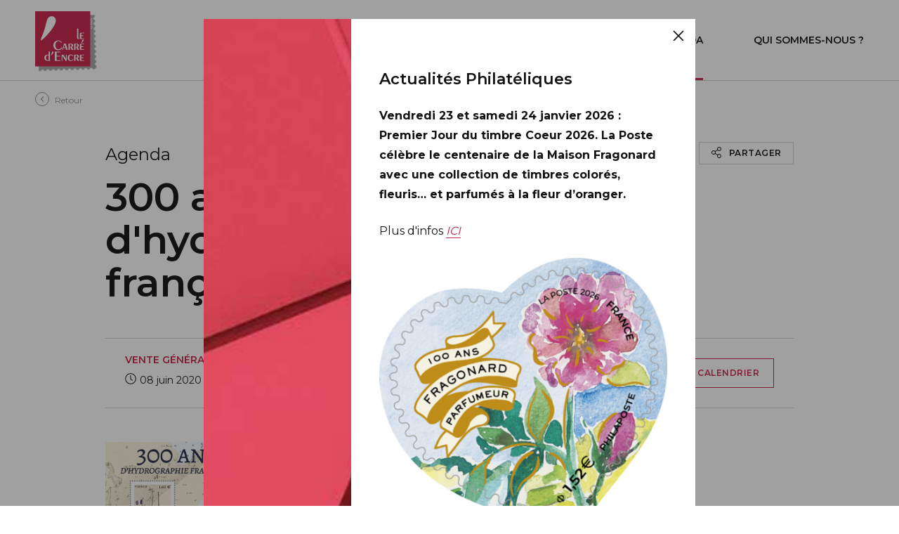

--- FILE ---
content_type: text/html; charset=UTF-8
request_url: https://www.lecarredencre.fr/agenda/300-ans-dhydrographie-francaise/
body_size: 16220
content:
<!DOCTYPE html>
<html lang="fr">
<head>
	<meta charset="UTF-8">
	<meta http-equiv="X-UA-Compatible" content="IE=edge">
	<meta name="viewport" content="width=device-width, initial-scale=1.0">
	<link href="https://fonts.googleapis.com/css2?family=Montserrat:wght@400;600;700&display=swap" rel="stylesheet"> 
	<link href="https://www.lecarredencre.fr/wp-content/themes/carredencre/assets/css/style.min.css?v=5" rel="stylesheet">
	<link rel="apple-touch-icon" sizes="180x180" href="https://www.lecarredencre.fr/wp-content/themes/carredencre/assets/img/favicon/apple-touch-icon.png">
	<link rel="icon" type="image/png" sizes="32x32" href="https://www.lecarredencre.fr/wp-content/themes/carredencre/assets/img/favicon/favicon-32x32.png">
	<link rel="icon" type="image/png" sizes="16x16" href="https://www.lecarredencre.fr/wp-content/themes/carredencre/assets/img/favicon/favicon-16x16.png">
	<script type="text/javascript" src="https://www.lecarredencre.fr/wp-content/themes/carredencre/assets/js/tarteaucitron/tarteaucitron.js?v1"></script>
	<meta name='robots' content='max-image-preview:large' />
	<style>img:is([sizes="auto" i], [sizes^="auto," i]) { contain-intrinsic-size: 3000px 1500px }</style>
	<style id='classic-theme-styles-inline-css' type='text/css'>
/*! This file is auto-generated */
.wp-block-button__link{color:#fff;background-color:#32373c;border-radius:9999px;box-shadow:none;text-decoration:none;padding:calc(.667em + 2px) calc(1.333em + 2px);font-size:1.125em}.wp-block-file__button{background:#32373c;color:#fff;text-decoration:none}
</style>
<style id='global-styles-inline-css' type='text/css'>
:root{--wp--preset--aspect-ratio--square: 1;--wp--preset--aspect-ratio--4-3: 4/3;--wp--preset--aspect-ratio--3-4: 3/4;--wp--preset--aspect-ratio--3-2: 3/2;--wp--preset--aspect-ratio--2-3: 2/3;--wp--preset--aspect-ratio--16-9: 16/9;--wp--preset--aspect-ratio--9-16: 9/16;--wp--preset--color--black: #000000;--wp--preset--color--cyan-bluish-gray: #abb8c3;--wp--preset--color--white: #ffffff;--wp--preset--color--pale-pink: #f78da7;--wp--preset--color--vivid-red: #cf2e2e;--wp--preset--color--luminous-vivid-orange: #ff6900;--wp--preset--color--luminous-vivid-amber: #fcb900;--wp--preset--color--light-green-cyan: #7bdcb5;--wp--preset--color--vivid-green-cyan: #00d084;--wp--preset--color--pale-cyan-blue: #8ed1fc;--wp--preset--color--vivid-cyan-blue: #0693e3;--wp--preset--color--vivid-purple: #9b51e0;--wp--preset--gradient--vivid-cyan-blue-to-vivid-purple: linear-gradient(135deg,rgba(6,147,227,1) 0%,rgb(155,81,224) 100%);--wp--preset--gradient--light-green-cyan-to-vivid-green-cyan: linear-gradient(135deg,rgb(122,220,180) 0%,rgb(0,208,130) 100%);--wp--preset--gradient--luminous-vivid-amber-to-luminous-vivid-orange: linear-gradient(135deg,rgba(252,185,0,1) 0%,rgba(255,105,0,1) 100%);--wp--preset--gradient--luminous-vivid-orange-to-vivid-red: linear-gradient(135deg,rgba(255,105,0,1) 0%,rgb(207,46,46) 100%);--wp--preset--gradient--very-light-gray-to-cyan-bluish-gray: linear-gradient(135deg,rgb(238,238,238) 0%,rgb(169,184,195) 100%);--wp--preset--gradient--cool-to-warm-spectrum: linear-gradient(135deg,rgb(74,234,220) 0%,rgb(151,120,209) 20%,rgb(207,42,186) 40%,rgb(238,44,130) 60%,rgb(251,105,98) 80%,rgb(254,248,76) 100%);--wp--preset--gradient--blush-light-purple: linear-gradient(135deg,rgb(255,206,236) 0%,rgb(152,150,240) 100%);--wp--preset--gradient--blush-bordeaux: linear-gradient(135deg,rgb(254,205,165) 0%,rgb(254,45,45) 50%,rgb(107,0,62) 100%);--wp--preset--gradient--luminous-dusk: linear-gradient(135deg,rgb(255,203,112) 0%,rgb(199,81,192) 50%,rgb(65,88,208) 100%);--wp--preset--gradient--pale-ocean: linear-gradient(135deg,rgb(255,245,203) 0%,rgb(182,227,212) 50%,rgb(51,167,181) 100%);--wp--preset--gradient--electric-grass: linear-gradient(135deg,rgb(202,248,128) 0%,rgb(113,206,126) 100%);--wp--preset--gradient--midnight: linear-gradient(135deg,rgb(2,3,129) 0%,rgb(40,116,252) 100%);--wp--preset--font-size--small: 13px;--wp--preset--font-size--medium: 20px;--wp--preset--font-size--large: 36px;--wp--preset--font-size--x-large: 42px;--wp--preset--spacing--20: 0.44rem;--wp--preset--spacing--30: 0.67rem;--wp--preset--spacing--40: 1rem;--wp--preset--spacing--50: 1.5rem;--wp--preset--spacing--60: 2.25rem;--wp--preset--spacing--70: 3.38rem;--wp--preset--spacing--80: 5.06rem;--wp--preset--shadow--natural: 6px 6px 9px rgba(0, 0, 0, 0.2);--wp--preset--shadow--deep: 12px 12px 50px rgba(0, 0, 0, 0.4);--wp--preset--shadow--sharp: 6px 6px 0px rgba(0, 0, 0, 0.2);--wp--preset--shadow--outlined: 6px 6px 0px -3px rgba(255, 255, 255, 1), 6px 6px rgba(0, 0, 0, 1);--wp--preset--shadow--crisp: 6px 6px 0px rgba(0, 0, 0, 1);}:where(.is-layout-flex){gap: 0.5em;}:where(.is-layout-grid){gap: 0.5em;}body .is-layout-flex{display: flex;}.is-layout-flex{flex-wrap: wrap;align-items: center;}.is-layout-flex > :is(*, div){margin: 0;}body .is-layout-grid{display: grid;}.is-layout-grid > :is(*, div){margin: 0;}:where(.wp-block-columns.is-layout-flex){gap: 2em;}:where(.wp-block-columns.is-layout-grid){gap: 2em;}:where(.wp-block-post-template.is-layout-flex){gap: 1.25em;}:where(.wp-block-post-template.is-layout-grid){gap: 1.25em;}.has-black-color{color: var(--wp--preset--color--black) !important;}.has-cyan-bluish-gray-color{color: var(--wp--preset--color--cyan-bluish-gray) !important;}.has-white-color{color: var(--wp--preset--color--white) !important;}.has-pale-pink-color{color: var(--wp--preset--color--pale-pink) !important;}.has-vivid-red-color{color: var(--wp--preset--color--vivid-red) !important;}.has-luminous-vivid-orange-color{color: var(--wp--preset--color--luminous-vivid-orange) !important;}.has-luminous-vivid-amber-color{color: var(--wp--preset--color--luminous-vivid-amber) !important;}.has-light-green-cyan-color{color: var(--wp--preset--color--light-green-cyan) !important;}.has-vivid-green-cyan-color{color: var(--wp--preset--color--vivid-green-cyan) !important;}.has-pale-cyan-blue-color{color: var(--wp--preset--color--pale-cyan-blue) !important;}.has-vivid-cyan-blue-color{color: var(--wp--preset--color--vivid-cyan-blue) !important;}.has-vivid-purple-color{color: var(--wp--preset--color--vivid-purple) !important;}.has-black-background-color{background-color: var(--wp--preset--color--black) !important;}.has-cyan-bluish-gray-background-color{background-color: var(--wp--preset--color--cyan-bluish-gray) !important;}.has-white-background-color{background-color: var(--wp--preset--color--white) !important;}.has-pale-pink-background-color{background-color: var(--wp--preset--color--pale-pink) !important;}.has-vivid-red-background-color{background-color: var(--wp--preset--color--vivid-red) !important;}.has-luminous-vivid-orange-background-color{background-color: var(--wp--preset--color--luminous-vivid-orange) !important;}.has-luminous-vivid-amber-background-color{background-color: var(--wp--preset--color--luminous-vivid-amber) !important;}.has-light-green-cyan-background-color{background-color: var(--wp--preset--color--light-green-cyan) !important;}.has-vivid-green-cyan-background-color{background-color: var(--wp--preset--color--vivid-green-cyan) !important;}.has-pale-cyan-blue-background-color{background-color: var(--wp--preset--color--pale-cyan-blue) !important;}.has-vivid-cyan-blue-background-color{background-color: var(--wp--preset--color--vivid-cyan-blue) !important;}.has-vivid-purple-background-color{background-color: var(--wp--preset--color--vivid-purple) !important;}.has-black-border-color{border-color: var(--wp--preset--color--black) !important;}.has-cyan-bluish-gray-border-color{border-color: var(--wp--preset--color--cyan-bluish-gray) !important;}.has-white-border-color{border-color: var(--wp--preset--color--white) !important;}.has-pale-pink-border-color{border-color: var(--wp--preset--color--pale-pink) !important;}.has-vivid-red-border-color{border-color: var(--wp--preset--color--vivid-red) !important;}.has-luminous-vivid-orange-border-color{border-color: var(--wp--preset--color--luminous-vivid-orange) !important;}.has-luminous-vivid-amber-border-color{border-color: var(--wp--preset--color--luminous-vivid-amber) !important;}.has-light-green-cyan-border-color{border-color: var(--wp--preset--color--light-green-cyan) !important;}.has-vivid-green-cyan-border-color{border-color: var(--wp--preset--color--vivid-green-cyan) !important;}.has-pale-cyan-blue-border-color{border-color: var(--wp--preset--color--pale-cyan-blue) !important;}.has-vivid-cyan-blue-border-color{border-color: var(--wp--preset--color--vivid-cyan-blue) !important;}.has-vivid-purple-border-color{border-color: var(--wp--preset--color--vivid-purple) !important;}.has-vivid-cyan-blue-to-vivid-purple-gradient-background{background: var(--wp--preset--gradient--vivid-cyan-blue-to-vivid-purple) !important;}.has-light-green-cyan-to-vivid-green-cyan-gradient-background{background: var(--wp--preset--gradient--light-green-cyan-to-vivid-green-cyan) !important;}.has-luminous-vivid-amber-to-luminous-vivid-orange-gradient-background{background: var(--wp--preset--gradient--luminous-vivid-amber-to-luminous-vivid-orange) !important;}.has-luminous-vivid-orange-to-vivid-red-gradient-background{background: var(--wp--preset--gradient--luminous-vivid-orange-to-vivid-red) !important;}.has-very-light-gray-to-cyan-bluish-gray-gradient-background{background: var(--wp--preset--gradient--very-light-gray-to-cyan-bluish-gray) !important;}.has-cool-to-warm-spectrum-gradient-background{background: var(--wp--preset--gradient--cool-to-warm-spectrum) !important;}.has-blush-light-purple-gradient-background{background: var(--wp--preset--gradient--blush-light-purple) !important;}.has-blush-bordeaux-gradient-background{background: var(--wp--preset--gradient--blush-bordeaux) !important;}.has-luminous-dusk-gradient-background{background: var(--wp--preset--gradient--luminous-dusk) !important;}.has-pale-ocean-gradient-background{background: var(--wp--preset--gradient--pale-ocean) !important;}.has-electric-grass-gradient-background{background: var(--wp--preset--gradient--electric-grass) !important;}.has-midnight-gradient-background{background: var(--wp--preset--gradient--midnight) !important;}.has-small-font-size{font-size: var(--wp--preset--font-size--small) !important;}.has-medium-font-size{font-size: var(--wp--preset--font-size--medium) !important;}.has-large-font-size{font-size: var(--wp--preset--font-size--large) !important;}.has-x-large-font-size{font-size: var(--wp--preset--font-size--x-large) !important;}
:where(.wp-block-post-template.is-layout-flex){gap: 1.25em;}:where(.wp-block-post-template.is-layout-grid){gap: 1.25em;}
:where(.wp-block-columns.is-layout-flex){gap: 2em;}:where(.wp-block-columns.is-layout-grid){gap: 2em;}
:root :where(.wp-block-pullquote){font-size: 1.5em;line-height: 1.6;}
</style>
<meta property="og:url" content="https://www.lecarredencre.fr/agenda/300-ans-dhydrographie-francaise/"/>
<meta property="og:title" content="300 ans d'hydrographie française" />
<meta property="og:description" content="..." />
<meta property="og:type" content="article" />
<meta property="og:image" content="https://www.lecarredencre.fr/wp-content/uploads/2020/10/1120096_RF-BL-TricentenaireHydrographiePub-1.jpg" />
<meta name="description" content="..." />
<title>300 ans d'hydrographie française | Le carré d&#039;encre</title> 

	<script>
		var tarteaucitronForceExpire = 180;
	  var tarteaucitronForceLanguage = "fr";

	  tarteaucitron.init({
      "hashtag": "#tarteaucitron", /* Automatically open the panel with the hashtag */
      "highPrivacy": true, /* disabling the auto consent feature on navigation? */
      "orientation": "bottom", /* the big banner should be on 'top' or 'bottom'? */
      "adblocker": false, /* Display a message if an adblocker is detected */
      "showAlertSmall": false, /* show the small banner on bottom right? */
      "cookieslist": true, /* Display the list of cookies installed ? */
      "removeCredit": false, /* remove the credit link? */
      "handleBrowserDNTRequest": false, /* Deny everything if DNT is on */
      //"cookieDomain": ".example.com" /* Domain name on which the cookie for the subdomains will be placed */
			"showIcon": false,
	  });

		/*tarteaucitron.user.analyticsUa = 'UA-121788374-1';
		tarteaucitron.user.analyticsMore = function () {  };
		tarteaucitron.user.analyticsUaCreate = {  };
		tarteaucitron.user.analyticsAnonymizeIp = true;
		tarteaucitron.user.analyticsPageView = {  };
		tarteaucitron.user.analyticsMore = function () { };
		(tarteaucitron.job = tarteaucitron.job || []).push('analytics');*/
		//(tarteaucitron.job = tarteaucitron.job || []).push('youtube');
	</script>
	
	
<!-- Matomo -->
<script>
  var _paq = window._paq = window._paq || [];
  /* tracker methods like "setCustomDimension" should be called before "trackPageView" */
  _paq.push(['trackPageView']);
  _paq.push(['enableLinkTracking']);
  (function() {
    var u="https://livestat.fr/matomo/";
    _paq.push(['setTrackerUrl', u+'matomo.php']);
    _paq.push(['setSiteId', '8']);
    var d=document, g=d.createElement('script'), s=d.getElementsByTagName('script')[0];
    g.async=true; g.src=u+'matomo.js'; s.parentNode.insertBefore(g,s);
  })();
</script>
<!-- End Matomo Code -->

	
	
</head>

<body>
	<svg xmlns="http://www.w3.org/2000/svg" xmlns:xlink="http://www.w3.org/1999/xlink" class="is-hidden">
	<symbol id="angle-left" viewBox="0 0 192 512">
		<path fill="currentColor" d="M4.2 247.5L151 99.5c4.7-4.7 12.3-4.7 17 0l19.8 19.8c4.7 4.7 4.7 12.3 0 17L69.3 256l118.5 119.7c4.7 4.7 4.7 12.3 0 17L168 412.5c-4.7 4.7-12.3 4.7-17 0L4.2 264.5c-4.7-4.7-4.7-12.3 0-17z"></path>
	</symbol>
	<symbol id="angle-down" viewBox="0 0 320 512">
		<path fill="currentColor" d="M151.5 347.8L3.5 201c-4.7-4.7-4.7-12.3 0-17l19.8-19.8c4.7-4.7 12.3-4.7 17 0L160 282.7l119.7-118.5c4.7-4.7 12.3-4.7 17 0l19.8 19.8c4.7 4.7 4.7 12.3 0 17l-148 146.8c-4.7 4.7-12.3 4.7-17 0z"></path>
	</symbol>
	<symbol id="arrow-right" viewBox="0 0 512 512">
		<path fill="currentColor" d="M290.678,57.679l-7.07,7.07c-4.687,4.687-4.687,12.285-0.001,16.971L440.887,239H22.001c-6.627,0-12,5.373-12,12l0,10 c0,6.627,5.373,12,12,12h418.887L283.606,430.281c-4.686,4.687-4.686,12.283,0,16.972l7.071,7.069c4.686,4.687,12.284,4.687,16.97,0 l189.838-189.837c4.687-4.687,4.687-12.284,0-16.971L307.647,57.678C302.962,52.992,295.363,52.992,290.678,57.679z"/>
	</symbol>
	<symbol id="calendar" viewBox="0 0 512 512">
		<path fill="currentColor" d="M492,60.163h-98.489V40c0-11.046-8.954-20-20-20c-11.046,0-20,8.954-20,20v20.163H158.489V40c0-11.046-8.954-20-20-20 s-20,8.954-20,20v20.163H20c-11.046,0-20,8.955-20,20V472c0,11.045,8.954,20,20,20h472c11.046,0,20-8.955,20-20V80.163 C512,69.118,503.046,60.163,492,60.163z M472,452H40V100.163h78.489v20.164c0,11.046,8.954,20,20,20s20-8.954,20-20v-20.164 H353.51v20.164c0,11.046,8.954,20,20,20c11.046,0,20-8.954,20-20v-20.164H472V452z"/>
		<circle fill="currentColor" cx="256" cy="234.95" r="27"/>
		<circle fill="currentColor" cx="256" cy="352.46" r="27"/>
		<circle fill="currentColor" cx="138.49" cy="234.95" r="27"/>
		<circle fill="currentColor" cx="373.51" cy="234.95" r="27"/>
		<circle fill="currentColor" cx="138.49" cy="352.46" r="27"/>
		<circle fill="currentColor" cx="373.51" cy="352.46" r="27"/>
	</symbol>
	<symbol id="clock" viewBox="0 0 512 512">
		<path fill="currentColor" d="M256 8C119 8 8 119 8 256s111 248 248 248 248-111 248-248S393 8 256 8zm216 248c0 118.7-96.1 216-216 216-118.7 0-216-96.1-216-216 0-118.7 96.1-216 216-216 118.7 0 216 96.1 216 216zm-148.9 88.3l-81.2-59c-3.1-2.3-4.9-5.9-4.9-9.7V116c0-6.6 5.4-12 12-12h14c6.6 0 12 5.4 12 12v146.3l70.5 51.3c5.4 3.9 6.5 11.4 2.6 16.8l-8.2 11.3c-3.9 5.3-11.4 6.5-16.8 2.6z"></path>
	</symbol>
	<symbol id="close" viewBox="0 0 320 512">
		<polygon fill="currentColor" points="317.69 119.94 295.06 97.31 160 232.37 24.94 97.31 2.31 119.94 137.37 255 2.31 390.06 24.94 412.69 160 277.63 295.06 412.69 317.69 390.06 182.63 255 317.69 119.94"/>
	</symbol>
	<symbol id="download" viewBox="0 0 448 512">
		<path fill="currentColor" d="M347.5 268.5l-115 115.1c-4.7 4.7-12.3 4.7-17 0l-115-115.1c-4.7-4.7-4.7-12.3 0-17l6.9-6.9c4.7-4.7 12.5-4.7 17.1.2l82.5 85.6V140c0-6.6 5.4-12 12-12h10c6.6 0 12 5.4 12 12v190.3l82.5-85.6c4.7-4.8 12.4-4.9 17.1-.2l6.9 6.9c4.7 4.8 4.7 12.4 0 17.1zM448 80v352c0 26.5-21.5 48-48 48H48c-26.5 0-48-21.5-48-48V80c0-26.5 21.5-48 48-48h352c26.5 0 48 21.5 48 48zm-32 0c0-8.8-7.2-16-16-16H48c-8.8 0-16 7.2-16 16v352c0 8.8 7.2 16 16 16h352c8.8 0 16-7.2 16-16V80z"></path>
	</symbol>
	<symbol id="edit" viewBox="0 0 512 512">
		<path fill="currentColor" d="M368,512H80c-44.1,0-80-35.9-80-80V144c0-44.1,35.9-80,80-80h127c8.8,0,16,7.2,16,16s-7.2,16-16,16H80 c-26.5,0-48,21.5-48,48v288c0,26.5,21.5,48,48,48h288c26.5,0,48-21.5,48-48V305c0-8.8,7.2-16,16-16s16,7.2,16,16v127 C448,476.1,412.1,512,368,512z M175.8,222.2c-8.6,8.7-14.9,19.4-18.3,31.2l-28.6,100c-2.4,8.4,0,17.4,6.1,22.7 c6.2,7,15.2,9.4,23.6,7l100-28.6c11.8-3.4,22.5-9.7,31.2-18.3L487,138.9c28.1-28.1,28.1-73.7,0-101.8L474.9,25 c-28.1-28.1-73.7-28.1-101.8,0L175.8,222.2z M376.5,66.8l19.2-19.2c7.6-7.6,17.6-11.7,28.2-11.7c10.5,0,20.5,4.3,27.5,11.7 l12.8,11.9l0.2,0.2c7.7,7.7,12,18.3,11.7,29.1c-0.3,10.3-4.5,19.8-11.9,26.7l-18.9,20.1L376.5,66.8z M188.3,262.3 c1.8-6.6,5.3-12.4,10.2-17.4L353.9,89.4l68.7,68.7L267.1,313.5c-4.9,4.9-10.8,8.3-17.4,10.2l-86.2,24.8L188.3,262.3z"/>
	</symbol>
	<symbol id="envelope" viewBox="0 0 512 512">
		<path fill="currentColor" d="M464 64H48C21.49 64 0 85.49 0 112v288c0 26.51 21.49 48 48 48h416c26.51 0 48-21.49 48-48V112c0-26.51-21.49-48-48-48zm0 48v40.805c-22.422 18.259-58.168 46.651-134.587 106.49-16.841 13.247-50.201 45.072-73.413 44.701-23.208.375-56.579-31.459-73.413-44.701C106.18 199.465 70.425 171.067 48 152.805V112h416zM48 400V214.398c22.914 18.251 55.409 43.862 104.938 82.646 21.857 17.205 60.134 55.186 103.062 54.955 42.717.231 80.509-37.199 103.053-54.947 49.528-38.783 82.032-64.401 104.947-82.653V400H48z"/>
	</symbol>
	<symbol id="magnifier" viewBox="0 0 512 512">
		<path fill="currentColor" d="M508.5 468.9L387.1 347.5c-2.3-2.3-5.3-3.5-8.5-3.5h-13.2c31.5-36.5 50.6-84 50.6-136C416 93.1 322.9 0 208 0S0 93.1 0 208s93.1 208 208 208c52 0 99.5-19.1 136-50.6v13.2c0 3.2 1.3 6.2 3.5 8.5l121.4 121.4c4.7 4.7 12.3 4.7 17 0l22.6-22.6c4.7-4.7 4.7-12.3 0-17zM208 368c-88.4 0-160-71.6-160-160S119.6 48 208 48s160 71.6 160 160-71.6 160-160 160z"></path>
	</symbol>
	<symbol id="marker" viewBox="0 0 384 512">
		<path fill="currentColor" d="M192 96c-52.935 0-96 43.065-96 96s43.065 96 96 96 96-43.065 96-96-43.065-96-96-96zm0 160c-35.29 0-64-28.71-64-64s28.71-64 64-64 64 28.71 64 64-28.71 64-64 64zm0-256C85.961 0 0 85.961 0 192c0 77.413 26.97 99.031 172.268 309.67 9.534 13.772 29.929 13.774 39.465 0C357.03 291.031 384 269.413 384 192 384 85.961 298.039 0 192 0zm0 473.931C52.705 272.488 32 256.494 32 192c0-42.738 16.643-82.917 46.863-113.137S149.262 32 192 32s82.917 16.643 113.137 46.863S352 149.262 352 192c0 64.49-20.692 80.47-160 281.931z"></path>
	</symbol>
	<symbol id="phone" viewBox="0 0 512 512">
		<path fill="currentColor" d="M493.09 351.3L384.7 304.8a31.36 31.36 0 0 0-36.5 8.9l-44.1 53.9A350 350 0 0 1 144.5 208l53.9-44.1a31.35 31.35 0 0 0 8.9-36.49l-46.5-108.5A31.33 31.33 0 0 0 125 .81L24.2 24.11A31.05 31.05 0 0 0 0 54.51C0 307.8 205.3 512 457.49 512A31.23 31.23 0 0 0 488 487.7L511.19 387a31.21 31.21 0 0 0-18.1-35.7zM456.89 480C222.4 479.7 32.3 289.7 32.1 55.21l99.6-23 46 107.39-72.8 59.5C153.3 302.3 209.4 358.6 313 407.2l59.5-72.8 107.39 46z"></path>
	</symbol>
	<symbol id="play" viewBox="0 0 448 512">
		<path fill="currentColor" d="M424.4 214.7L72.4 6.6C43.8-10.3 0 6.1 0 47.9V464c0 37.5 40.7 60.1 72.4 41.3l352-208c31.4-18.5 31.5-64.1 0-82.6z"></path>
	</symbol>
	<symbol id="plus" viewBox="0 0 384 512">
		<path d="M376 232H216V72c0-4.42-3.58-8-8-8h-32c-4.42 0-8 3.58-8 8v160H8c-4.42 0-8 3.58-8 8v32c0 4.42 3.58 8 8 8h160v160c0 4.42 3.58 8 8 8h32c4.42 0 8-3.58 8-8V280h160c4.42 0 8-3.58 8-8v-32c0-4.42-3.58-8-8-8z"></path>
	</symbol>
	<symbol id="plus-circle" viewBox="0 0 512 512">
		<path d="M384 250v12c0 6.6-5.4 12-12 12h-98v98c0 6.6-5.4 12-12 12h-12c-6.6 0-12-5.4-12-12v-98h-98c-6.6 0-12-5.4-12-12v-12c0-6.6 5.4-12 12-12h98v-98c0-6.6 5.4-12 12-12h12c6.6 0 12 5.4 12 12v98h98c6.6 0 12 5.4 12 12zm120 6c0 137-111 248-248 248S8 393 8 256 119 8 256 8s248 111 248 248zm-32 0c0-119.9-97.3-216-216-216-119.9 0-216 97.3-216 216 0 119.9 97.3 216 216 216 119.9 0 216-97.3 216-216z"></path>
	</symbol>
	<symbol id="plus-square" viewBox="0 0 448 512">
		<path d="M400 64c8.8 0 16 7.2 16 16v352c0 8.8-7.2 16-16 16H48c-8.8 0-16-7.2-16-16V80c0-8.8 7.2-16 16-16h352m0-32H48C21.5 32 0 53.5 0 80v352c0 26.5 21.5 48 48 48h352c26.5 0 48-21.5 48-48V80c0-26.5-21.5-48-48-48zm-60 206h-98v-98c0-6.6-5.4-12-12-12h-12c-6.6 0-12 5.4-12 12v98h-98c-6.6 0-12 5.4-12 12v12c0 6.6 5.4 12 12 12h98v98c0 6.6 5.4 12 12 12h12c6.6 0 12-5.4 12-12v-98h98c6.6 0 12-5.4 12-12v-12c0-6.6-5.4-12-12-12z"></path>
	</symbol>
	<symbol id="power-off" viewBox="0 0 512 512">
		<path fill="currentColor" d="M388.5 46.3C457.9 90.3 504 167.8 504 256c0 136.8-110.8 247.7-247.5 248C120 504.3 8.2 393 8 256.4 7.9 168 54 90.3 123.5 46.3c5.8-3.7 13.5-1.8 16.9 4.2l3.9 7c3.1 5.6 1.3 12.6-4.1 16C79.9 112 40 179.6 40 256c0 119.9 97.3 216 216 216 119.9 0 216-97.3 216-216 0-77-40.1-144.2-100.3-182.4-5.4-3.4-7.2-10.5-4.1-16l3.9-7c3.4-6.1 11.2-7.9 17-4.3zM272 276V12c0-6.6-5.4-12-12-12h-8c-6.6 0-12 5.4-12 12v264c0 6.6 5.4 12 12 12h8c6.6 0 12-5.4 12-12z"></path>
	</symbol>
	<symbol id="printer" viewBox="0 0 512 512">
		<path fill="currentColor" d="M432 192h-16v-82.75c0-8.49-3.37-16.62-9.37-22.63L329.37 9.37c-6-6-14.14-9.37-22.63-9.37H126.48C109.64 0 96 14.33 96 32v160H80c-44.18 0-80 35.82-80 80v96c0 8.84 7.16 16 16 16h80v112c0 8.84 7.16 16 16 16h288c8.84 0 16-7.16 16-16V384h80c8.84 0 16-7.16 16-16v-96c0-44.18-35.82-80-80-80zM320 45.25L370.75 96H320V45.25zM128.12 32H288v64c0 17.67 14.33 32 32 32h64v64H128.02l.1-160zM384 480H128v-96h256v96zm96-128H32v-80c0-26.47 21.53-48 48-48h352c26.47 0 48 21.53 48 48v80zm-80-88c-13.25 0-24 10.74-24 24 0 13.25 10.75 24 24 24s24-10.75 24-24c0-13.26-10.75-24-24-24z"></path>
	</symbol>
	<symbol id="question" viewBox="0 0 384 512">
		<path fill="currentColor" d="M202.021 0C122.202 0 70.503 32.703 29.914 91.026c-7.363 10.58-5.093 25.086 5.178 32.874l43.138 32.709c10.373 7.865 25.132 6.026 33.253-4.148 25.049-31.381 43.63-49.449 82.757-49.449 30.764 0 68.816 19.799 68.816 49.631 0 22.552-18.617 34.134-48.993 51.164-35.423 19.86-82.299 44.576-82.299 106.405V320c0 13.255 10.745 24 24 24h72.471c13.255 0 24-10.745 24-24v-5.773c0-42.86 125.268-44.645 125.268-160.627C377.504 66.256 286.902 0 202.021 0zM192 373.459c-38.196 0-69.271 31.075-69.271 69.271 0 38.195 31.075 69.27 69.271 69.27s69.271-31.075 69.271-69.271-31.075-69.27-69.271-69.27z"></path>
	</symbol>
	<symbol id="share" viewBox="0 0 448 512">
		<path fill="currentColor" d="M352 320c-28.6 0-54.2 12.5-71.8 32.3l-95.5-59.7c9.6-23.4 9.7-49.8 0-73.2l95.5-59.7c17.6 19.8 43.2 32.3 71.8 32.3 53 0 96-43 96-96S405 0 352 0s-96 43-96 96c0 13 2.6 25.3 7.2 36.6l-95.5 59.7C150.2 172.5 124.6 160 96 160c-53 0-96 43-96 96s43 96 96 96c28.6 0 54.2-12.5 71.8-32.3l95.5 59.7c-4.7 11.3-7.2 23.6-7.2 36.6 0 53 43 96 96 96s96-43 96-96c-.1-53-43.1-96-96.1-96zm0-288c35.3 0 64 28.7 64 64s-28.7 64-64 64-64-28.7-64-64 28.7-64 64-64zM96 320c-35.3 0-64-28.7-64-64s28.7-64 64-64 64 28.7 64 64-28.7 64-64 64zm256 160c-35.3 0-64-28.7-64-64s28.7-64 64-64 64 28.7 64 64-28.7 64-64 64z"></path>
	</symbol>	
	<!-- <symbol id="signature" viewBox="0 0 512 512">
		<path fill="currentColor" d="M485,461c-22.66,0-28.7-8-36.35-18-7-9.27-16.68-22-37.26-22-18.79,0-29.41,12.8-37.94,23.08S359.76,460,350,460c-8.79,0-12.19-5.28-19.17-29.72-3.33-11.64-6.76-23.67-13.46-33.75C308.46,383.1,295.19,376,279,376c-23.64,0-44.18,16.81-68,36.28C180.26,437.46,145.39,466,96,466c-13,0-22.48-3.52-28.95-10.75-7-7.87-11-21-11.61-37.34,28.51-3.2,90.71-18,156.61-83.91l30.76-30.76L413.93,132.12a52,52,0,0,0,0-73.54l-29.7-29.7a52,52,0,0,0-73.53,0l-49.5,49.5L234.33,51.51a26,26,0,0,0-36.77,0l-99,99a8,8,0,0,0,0,11.31l11.32,11.32a8,8,0,0,0,11.31,0l94.75-94.75L238.57,101l-99,99-30.77,30.76C32.66,306.91,24.74,378.1,24.1,398.1c-2.26,24.5-.39,56.67,19.09,78.47C55.9,490.79,73.67,498,96,498c60.81,0,102.11-33.8,135.3-61,18.25-14.93,35.48-29,47.7-29,10,0,13.76,5.52,21.06,31.06,3.23,11.34,6.58,23.05,13,32.82C321.62,485,334.41,492,350,492c25.26,0,38.44-15.88,48.07-27.48,6.5-7.83,9.93-11.52,13.32-11.52,4.17,0,5.49,1,11.77,9.32C432.44,474.54,446.46,493,485,493h6V461ZM333.32,51.51a20,20,0,0,1,28.29,0l29.7,29.69a20,20,0,0,1,0,28.29L341.81,159l-58-58ZM131.44,253.39l30.76-30.76,99-99,58,58-99,99-30.77,30.76c-40.44,40.44-78.71,58.78-103.69,67a176.76,176.76,0,0,1-28.33,6.94C61.29,360,76,308.78,131.44,253.39Z"/>
	</symbol> -->
	<symbol id="signature" viewBox="0 0 512 512">
		<path fill="currentColor" d="M493.87 95.6L416.4 18.13C404.32 6.04 388.48 0 372.64 0c-15.84 0-31.68 6.04-43.76 18.13l-92.45 92.45-99.83 28.21a64.003 64.003 0 0 0-43.31 41.35L0 460l52 52 279.86-93.29a64.003 64.003 0 0 0 41.35-43.31l28.21-99.83 92.45-92.45c24.17-24.17 24.17-63.35 0-87.52zM342.42 366.7a31.985 31.985 0 0 1-20.68 21.66l-261.1 87.03-.7-.7L175.7 358.93c9.52 5.62 20.47 9.07 32.3 9.07 35.28 0 64-28.7 64-64s-28.72-64-64-64-64 28.7-64 64c0 11.83 3.45 22.79 9.07 32.31L37.32 452.06l-.71-.7 87.03-261.1a31.986 31.986 0 0 1 21.66-20.68l99.83-28.21 1.25-.36 124.6 124.6-.35 1.25-28.21 99.84zM176 304c0-17.64 14.34-32 32-32s32 14.36 32 32-14.34 32-32 32-32-14.36-32-32zm295.25-143.51l-80.06 80.06-119.75-119.73 80.07-80.06c11.67-11.67 30.58-11.69 42.27 0l77.47 77.47c11.65 11.65 11.65 30.61 0 42.26z"></path>
	</symbol>
	<symbol id="star" viewBox="0 0 576 512">
		<path d="M528.1 171.5L382 150.2 316.7 17.8c-11.7-23.6-45.6-23.9-57.4 0L194 150.2 47.9 171.5c-26.2 3.8-36.7 36.1-17.7 54.6l105.7 103-25 145.5c-4.5 26.3 23.2 46 46.4 33.7L288 439.6l130.7 68.7c23.2 12.2 50.9-7.4 46.4-33.7l-25-145.5 105.7-103c19-18.5 8.5-50.8-17.7-54.6zM405.8 317.9l27.8 162L288 403.5 142.5 480l27.8-162L52.5 203.1l162.7-23.6L288 32l72.8 147.5 162.7 23.6-117.7 114.8z"></path>
	</symbol>
	<symbol id="user" viewBox="0 0 448 512">
		<path fill="currentColor" d="M272 304h-96C78.8 304 0 382.8 0 480c0 17.67 14.33 32 32 32h384c17.67 0 32-14.33 32-32C448 382.8 369.2 304 272 304zM48.99 464C56.89 400.9 110.8 352 176 352h96c65.16 0 119.1 48.95 127 112H48.99zM224 256c70.69 0 128-57.31 128-128c0-70.69-57.31-128-128-128S96 57.31 96 128C96 198.7 153.3 256 224 256zM224 48c44.11 0 80 35.89 80 80c0 44.11-35.89 80-80 80S144 172.1 144 128C144 83.89 179.9 48 224 48z"/>
	</symbol>
	<symbol id="zoom" viewBox="0 0 512 512">
		<path fill="currentColor" d="M319.8 204v8c0 6.6-5.4 12-12 12h-84v84c0 6.6-5.4 12-12 12h-8c-6.6 0-12-5.4-12-12v-84h-84c-6.6 0-12-5.4-12-12v-8c0-6.6 5.4-12 12-12h84v-84c0-6.6 5.4-12 12-12h8c6.6 0 12 5.4 12 12v84h84c6.6 0 12 5.4 12 12zm188.5 293L497 508.3c-4.7 4.7-12.3 4.7-17 0l-129-129c-2.3-2.3-3.5-5.3-3.5-8.5v-8.5C310.6 395.7 261.7 416 208 416 93.8 416 1.5 324.9 0 210.7-1.5 93.7 93.7-1.5 210.7 0 324.9 1.5 416 93.8 416 208c0 53.7-20.3 102.6-53.7 139.5h8.5c3.2 0 6.2 1.3 8.5 3.5l129 129c4.7 4.7 4.7 12.3 0 17zM384 208c0-97.3-78.7-176-176-176S32 110.7 32 208s78.7 176 176 176 176-78.7 176-176z"></path>
	</symbol>
	<symbol id="facebook" viewBox="0 0 264 512">
		<path fill="currentColor" d="M76.7 512V283H0v-91h76.7v-71.7C76.7 42.4 124.3 0 193.8 0c33.3 0 61.9 2.5 70.2 3.6V85h-48.2c-37.8 0-45.1 18-45.1 44.3V192H256l-11.7 91h-73.6v229"></path>
	</symbol>
	<symbol id="instagram" viewBox="0 0 448 512">
		<path fill="currentColor" d="M224.1 141c-63.6 0-114.9 51.3-114.9 114.9s51.3 114.9 114.9 114.9S339 319.5 339 255.9 287.7 141 224.1 141zm0 189.6c-41.1 0-74.7-33.5-74.7-74.7s33.5-74.7 74.7-74.7 74.7 33.5 74.7 74.7-33.6 74.7-74.7 74.7zm146.4-194.3c0 14.9-12 26.8-26.8 26.8-14.9 0-26.8-12-26.8-26.8s12-26.8 26.8-26.8 26.8 12 26.8 26.8zm76.1 27.2c-1.7-35.9-9.9-67.7-36.2-93.9-26.2-26.2-58-34.4-93.9-36.2-37-2.1-147.9-2.1-184.9 0-35.8 1.7-67.6 9.9-93.9 36.1s-34.4 58-36.2 93.9c-2.1 37-2.1 147.9 0 184.9 1.7 35.9 9.9 67.7 36.2 93.9s58 34.4 93.9 36.2c37 2.1 147.9 2.1 184.9 0 35.9-1.7 67.7-9.9 93.9-36.2 26.2-26.2 34.4-58 36.2-93.9 2.1-37 2.1-147.8 0-184.8zM398.8 388c-7.8 19.6-22.9 34.7-42.6 42.6-29.5 11.7-99.5 9-132.1 9s-102.7 2.6-132.1-9c-19.6-7.8-34.7-22.9-42.6-42.6-11.7-29.5-9-99.5-9-132.1s-2.6-102.7 9-132.1c7.8-19.6 22.9-34.7 42.6-42.6 29.5-11.7 99.5-9 132.1-9s102.7-2.6 132.1 9c19.6 7.8 34.7 22.9 42.6 42.6 11.7 29.5 9 99.5 9 132.1s2.7 102.7-9 132.1z"/>
	</symbol>
	<symbol id="linkedin" viewBox="0 0 448 512">
		<path fill="currentColor" d="M416 32H31.9C14.3 32 0 46.5 0 64.3v383.4C0 465.5 14.3 480 31.9 480H416c17.6 0 32-14.5 32-32.3V64.3c0-17.8-14.4-32.3-32-32.3zM135.4 416H69V202.2h66.5V416zm-33.2-243c-21.3 0-38.5-17.3-38.5-38.5S80.9 96 102.2 96c21.2 0 38.5 17.3 38.5 38.5 0 21.3-17.2 38.5-38.5 38.5zm282.1 243h-66.4V312c0-24.8-.5-56.7-34.5-56.7-34.6 0-39.9 27-39.9 54.9V416h-66.4V202.2h63.7v29.2h.9c8.9-16.8 30.6-34.5 62.9-34.5 67.2 0 79.7 44.3 79.7 101.9V416z"></path>
	</symbol>
	<symbol id="twitter" viewBox="0 0 512 512">
		<path fill="currentColor" d="M459.37 151.716c.325 4.548.325 9.097.325 13.645 0 138.72-105.583 298.558-298.558 298.558-59.452 0-114.68-17.219-161.137-47.106 8.447.974 16.568 1.299 25.34 1.299 49.055 0 94.213-16.568 130.274-44.832-46.132-.975-84.792-31.188-98.112-72.772 6.498.974 12.995 1.624 19.818 1.624 9.421 0 18.843-1.3 27.614-3.573-48.081-9.747-84.143-51.98-84.143-102.985v-1.299c13.969 7.797 30.214 12.67 47.431 13.319-28.264-18.843-46.781-51.005-46.781-87.391 0-19.492 5.197-37.36 14.294-52.954 51.655 63.675 129.3 105.258 216.365 109.807-1.624-7.797-2.599-15.918-2.599-24.04 0-57.828 46.782-104.934 104.934-104.934 30.213 0 57.502 12.67 76.67 33.137 23.715-4.548 46.456-13.32 66.599-25.34-7.798 24.366-24.366 44.833-46.132 57.827 21.117-2.273 41.584-8.122 60.426-16.243-14.292 20.791-32.161 39.308-52.628 54.253z"></path>
	</symbol>
	<symbol id="x-twitter" viewBox="0 0 512 512">
        <path fill="currentColor" d="M389.2 48h70.6L305.6 224.2 487 464H345L233.7 318.6 106.5 464H35.8L200.7 275.5 26.8 48H172.4L272.9 180.9 389.2 48zM364.4 421.8h39.1L151.1 88h-42L364.4 421.8z"></path>
    </symbol>
	<symbol id="youtube" viewBox="0 0 576 512">
        <path fill="currentColor" d="M549.655 124.083c-6.281-23.65-24.787-42.276-48.284-48.597C458.781 64 288 64 288 64S117.22 64 74.629 75.486c-23.497 6.322-42.003 24.947-48.284 48.597-11.412 42.867-11.412 132.305-11.412 132.305s0 89.438 11.412 132.305c6.281 23.65 24.787 41.5 48.284 47.821C117.22 448 288 448 288 448s170.78 0 213.371-11.486c23.497-6.321 42.003-24.171 48.284-47.821 11.412-42.867 11.412-132.305 11.412-132.305s0-89.438-11.412-132.305zm-317.51 213.508V175.185l142.739 81.205-142.739 81.201z"/>
    </symbol>
</svg>
	<a class="skip-link sr-only sr-only-focusable" href="#main"><span class="skip-link-text">Aller au contenu principal</span></a>

	<header class="header">
		<div class="header-container container-lg">
		<a href="https://www.lecarredencre.fr/" class="header-logo"><img src="https://www.lecarredencre.fr/wp-content/themes/carredencre/assets/img/logo.png" alt="Le Carré d'Encre" class="img-full"></a>

				<nav class="header-nav">
			<button type="button" class="btn-toggle-nav" data-toggle="collapse" data-target="#header-nav-list" aria-controls="header-nav-list" aria-expanded="false" aria-label="Menu">
				<span class="btn-toggle-nav-icon"></span>
			</button>

			<ul class="header-nav-list collapse" id="header-nav-list">
													<li class="header-nav-item dropdown">
					<a href="#" class="header-nav-link dropdown-toggle " id="nav-dropdown-1" role="button" data-toggle="dropdown" data-display="static" aria-haspopup="true" aria-expanded="false">Philatélie <svg width="16" height="16" aria-hidden="true" focusable="false" class="dropdown-icon"><use xlink:href="#angle-down"></use></svg></a>
										<div class="dropdown-menu" aria-labelledby="nav-dropdown-1">
						<div class="container-lg">
							<div class="row">
																<div class="col-lg">
									<ul class="dropdown-list dropdown-list-2-columns">
																			<li><a href="/philatelie/" class="dropdown-link">Les émissions du moment</a></li>
																			<li><a href="/papeterie/timbres-personnalises/" class="dropdown-link">Timbres personnalisés</a></li>
																			<li><a href="https://www.lecarredencre.fr/clubphilaposte/" class="dropdown-link">Rejoignez le Club Philaposte</a></li>
																			<li><a href="https://www.lecarredencre.fr/catalogues-philateliques/" class="dropdown-link">Catalogues philatéliques</a></li>
																			<li><a href="https://www.lecarredencre.fr/abonnements-philateliques/" class="dropdown-link">Abonnements philatéliques</a></li>
																			<li><a href="https://www.lecarredencre.fr/les-collectors-de-timbres-exclusifs-du-carre-dencre/" class="dropdown-link">Les Collectors de timbres exclusifs du Carré d’Encre</a></li>
																			<li><a href="/philinfos/" class="dropdown-link">Philinfo</a></li>
																			<li><a href="https://www.lecarredencre.fr/calendrier-philatelique/" class="dropdown-link">Calendrier philatélique</a></li>
																			<li><a href="/bureaux-philateliques/" class="dropdown-link">Bureaux philatéliques</a></li>
																			<li><a href="https://www.lecarredencre.fr/edt/" class="dropdown-link">Élection du timbre</a></li>
																			<li><a href="https://www.lecarredencre.fr/reglements-textes-officiels-documents/" class="dropdown-link">Textes officiels et documents</a></li>
																			<li><a href="https://www.lecarredencre.fr/ouvrage-scolaire/" class="dropdown-link">Ouvrages scolaires</a></li>
																			<li><a href="https://www.lecarredencre.fr/decouvrez-les-nouveaux-carnets-de-vacances/" class="dropdown-link">Carnets de Vacances</a></li>
																		</ul>
								</div>

								<div class="col-lg-auto">
									<div class="card-background card-background-horizontal">
										<div class="card-background-image" style="background-image: url(https://www.lecarredencre.fr/wp-content/themes/carredencre/assets/img/image-1.jpg)"></div>
										
										<div class="card-background-content">
											<h3 class="card-background-title"><a href="/papeterie/timbres-personnalises/" class="link-stretched">Timbres personnalisés</a></h3>
											<span class="btn btn-link-arrow-inverse" aria-hidden="true">En savoir plus <svg width="16" height="16" class="btn-icon-right" aria-hidden="true" focusable="false"><use xlink:href="#arrow-right"></use></svg></span>
										</div>
									</div>
								</div>
								
								
																
								
															</div>
						</div>
					</div>
									</li>
													<li class="header-nav-item dropdown">
					<a href="#" class="header-nav-link dropdown-toggle " id="nav-dropdown-2" role="button" data-toggle="dropdown" data-display="static" aria-haspopup="true" aria-expanded="false">Papeterie et écriture <svg width="16" height="16" aria-hidden="true" focusable="false" class="dropdown-icon"><use xlink:href="#angle-down"></use></svg></a>
										<div class="dropdown-menu" aria-labelledby="nav-dropdown-2">
						<div class="container-lg">
							<div class="row">
								
								
																
								
																<div class="col-lg">
																		<ul class="dropdown-list dropdown-list-4-columns">
										<li><a href="https://www.lecarredencre.fr/papeterie-et-ecriture/" class="dropdown-link">Voir tout</a></li>
																				<li><a href="https://www.lecarredencre.fr/papeterie/albums-photos/" class="dropdown-link">Albums photos</a></li>
																				<li><a href="https://www.lecarredencre.fr/papeterie/calligraphie/" class="dropdown-link">Calligraphie</a></li>
																				<li><a href="https://www.lecarredencre.fr/papeterie/cartes-pop-up/" class="dropdown-link">Cartes pop-up</a></li>
																				<li><a href="https://www.lecarredencre.fr/papeterie/classe-affaires/" class="dropdown-link">Classe affaires</a></li>
																				<li><a href="https://www.lecarredencre.fr/papeterie/correspondance/" class="dropdown-link">Correspondance</a></li>
																				<li><a href="https://www.lecarredencre.fr/papeterie/ethique/" class="dropdown-link">Éthique</a></li>
																				<li><a href="https://www.lecarredencre.fr/papeterie/evenements/" class="dropdown-link">Événements</a></li>
																				<li><a href="https://www.lecarredencre.fr/papeterie/anniversaires/" class="dropdown-link">Fêtes et anniversaires</a></li>
																				<li><a href="https://www.lecarredencre.fr/papeterie/hello-from-paris/" class="dropdown-link">Hello from Paris</a></li>
																				<li><a href="https://www.lecarredencre.fr/papeterie/jeunesse/" class="dropdown-link">Jeunesse</a></li>
																				<li><a href="https://www.lecarredencre.fr/papeterie/loisirs-creatifs/" class="dropdown-link">Loisirs créatifs</a></li>
																				<li><a href="https://www.lecarredencre.fr/papeterie/made-in-france/" class="dropdown-link">Made in France</a></li>
																				<li><a href="https://www.lecarredencre.fr/papeterie/parures-de-bureau/" class="dropdown-link">Parures de bureau</a></li>
																				<li><a href="https://www.lecarredencre.fr/papeterie/timbres-personnalises/" class="dropdown-link">Timbres personnalisés</a></li>
																				<li><a href="https://www.lecarredencre.fr/papeterie/voyage/" class="dropdown-link">Voyage</a></li>
																			</ul>
																	</div>

								<div class="col-lg-auto">
									<div class="card-background card-background-horizontal">
										<div class="card-background-image" style="background-image: url(https://www.lecarredencre.fr/wp-content/themes/carredencre/assets/img/image-1.jpg)"></div>
										
										<div class="card-background-content">
											<h3 class="card-background-title"><a href="https://www.google.com/maps/place/Le+Carr%C3%A9+d'Encre+-+Papeterie+%26+Magasin+de+Timbres/@48.8729902,2.3278096,15z/data=!4m5!3m4!1s0x0:0x840c7eba4a43f3a7!8m2!3d48.8729902!4d2.3278096" target="_blank" class="link-stretched">Notre boutique<span class="sr-only"> sur Google Maps (nouvelle fenêtre)</span></a></h3>
											<span class="btn btn-link-arrow-inverse" aria-hidden="true">Voir la carte <svg width="16" height="16" class="btn-icon-right" aria-hidden="true" focusable="false"><use xlink:href="#arrow-right"></use></svg></span>
										</div>
									</div>
								</div>
															</div>
						</div>
					</div>
									</li>
													<li class="header-nav-item">
					<a href="/agenda/" class="header-nav-link is-current" >Agenda </a>
									</li>
													<li class="header-nav-item dropdown">
					<a href="#" class="header-nav-link dropdown-toggle " id="nav-dropdown-4" role="button" data-toggle="dropdown" data-display="static" aria-haspopup="true" aria-expanded="false">Qui sommes-nous ? <svg width="16" height="16" aria-hidden="true" focusable="false" class="dropdown-icon"><use xlink:href="#angle-down"></use></svg></a>
										<div class="dropdown-menu" aria-labelledby="nav-dropdown-4">
						<div class="container-lg">
							<div class="row">
								
								
																<div class="col-lg-3 offset-lg-3">
									<img src="https://www.lecarredencre.fr/wp-content/themes/carredencre/assets/img/image-4.jpg" alt="" class="dropdown-image">
								</div>

								<div class="col-lg-3 ">
									<ul class="dropdown-list">
																			<li><a href="https://www.lecarredencre.fr/le-carre-dencre/" class="dropdown-link">Le Carré d’Encre</a></li>
																			<li><a href="https://www.lecarredencre.fr/philaposte/" class="dropdown-link">Philaposte</a></li>
																			<li><a href="/limpression-securisee-par-philaposte/" class="dropdown-link">L'impression sécurisée par Philaposte</a></li>
																			<li><a href="https://www.lecarredencre.fr/le-carre-dimprimerie/" class="dropdown-link">Le Carré d’Imprimerie</a></li>
																			<li><a href="https://www.lecarredencre.fr/les-ateliers-du-carre-dencre/" class="dropdown-link">Les ateliers du Carré d’Encre</a></li>
																		</ul>
								</div>
																
								
															</div>
						</div>
					</div>
									</li>
							</ul>
		</nav>
				</div>
	</header>

	<main id="main" class="main">

<div class="single-agenda">
	<div class="container">
		<a href="/agenda/" class="link-back"><span class="link-back-icon"><svg width="12" height="12" aria-hidden="true" focusable="false"><use xlink:href="#angle-left"></use></svg></span> <span class="link-back-text">Retour</span></a>
		<div class="inner-medium">
			<div class="single-agenda-header">
				<div class="row">
					<div class="col-lg-8">
						<span class="subtitle">Agenda</span>

						<h1 class="single-agenda-title">300 ans d'hydrographie française</h1>
					</div>

					<div class="col-lg-4 text-lg-right">
						<div class="share-dropdown">
							<button class="btn btn-outline-light btn-small btn-share" role="button" id="dropdown-share" data-toggle="dropdown" data-display="static" aria-haspopup="true" aria-expanded="false"><svg width="16" height="16" aria-hidden="true" focusable="false" class="btn-icon-left"><use xlink:href="#share"></use></svg> Partager</button>

<ul class="share dropdown-menu" aria-labelledby="dropdown-share">
	<li>
		<a href="https://www.facebook.com/sharer/sharer.php?u=https://www.lecarredencre.fr/agenda/300-ans-dhydrographie-francaise" class="share-link" target="_blank"><svg width="16" height="16" class="share-icon" aria-hidden="true" focusable="false"><use xlink:href="#facebook"></use></svg> <span class="share-text">Facebook</span></a>
	</li>
	<li>
		<a href="https://twitter.com/intent/tweet/?url=https://www.lecarredencre.fr/agenda/300-ans-dhydrographie-francaise" class="share-link" target="_blank"><svg width="16" height="16" class="share-icon" aria-hidden="true" focusable="false"><use xlink:href="#twitter"></use></svg> <span class="share-text">Twitter</span></a>
	</li>
	<li>
		<a href="https://www.linkedin.com/sharing/share-offsite/?url=https://www.lecarredencre.fr/agenda/300-ans-dhydrographie-francaise" class="share-link" target="_blank"><svg width="16" height="16" class="share-icon" aria-hidden="true" focusable="false"><use xlink:href="#linkedin"></use></svg> <span class="share-text">Linkedin</span></a>
	</li>
	<li>
		<a href="mailto:?subject=Le carré d&#039;encre&body=https://www.lecarredencre.fr/agenda/300-ans-dhydrographie-francaise" class="share-link" target="_blank"><svg width="16" height="16" class="share-icon" aria-hidden="true" focusable="false"><use xlink:href="#envelope"></use></svg> <span class="share-text">Email</span></a>
	</li>
</ul>						</div>
					</div>
				</div>
			</div>

			<div class="single-agenda-content">
				<div class="agenda-meta">
					<div class="agenda-meta-content">
						<span class="agenda-label">Vente générale</span>

						<div class="row">
							<div class="col-md-4">
								<div class="agenda-time">
									<svg width="16" height="16" class="agenda-icon" aria-hidden="true" focusable="false"><use xlink:href="#clock"></use></svg> 08  juin 2020								</div>
							</div>
							<div class="col-md">
																								<div class="agenda-location">
									<svg width="16" height="16" class="agenda-icon" aria-hidden="true" focusable="false"><use xlink:href="#marker"></use></svg>
									<div><span>Toute la France</span></div>
								</div>
															</div>
						</div>
					</div>

					<form id="frmics" method="post" action="https://www.lecarredencre.fr/ajout-calendrier/" target="_blank">
						<input type="hidden" name="eventsrc" value="1540">
				  </form>

					<a href="javascript:void(0);" onclick="$('#frmics').submit();" class="btn btn-outline-primary"><svg width="16" height="16" aria-hidden="true" focusable="false" class="btn-icon-left"><use xlink:href="#calendar"></use></svg> Ajouter à mon calendrier</a>
				</div>

				<div class="row gutters-large">
					<div class="col-md-4">
						<img src="https://www.lecarredencre.fr/wp-content/uploads/2020/10/1120096_RF-BL-TricentenaireHydrographiePub-1.jpg" alt="" class="single-agenda-image">
					</div>
					
					<div class="col-md-8">
												 												
						<div class="cms-content">
													</div>
					</div>
				</div>
			</div>
		</div>
	</div>
</div>


<aside class="more">
	<div class="container">
		<div class="inner-medium">
			<div class="row">
												<div class="col-lg-6">
					<div class="card-background card-background-horizontal">
						<div class="card-background-image" style="background-image: url('https://www.lecarredencre.fr/wp-content/uploads/2026/01/1126782-RF-CT-12TP-LV-ReinesDeFranceIntPub-450x95.jpg')"></div>
						
						<div class="card-background-content">
							<h3 class="card-background-title"><a href="https://www.lecarredencre.fr/timbre/les-reines-de-france/" class="link-stretched">A ne pas rater: LES REINES DE FRANCE</a></h3>
							<span class="btn btn-link-arrow" aria-hidden="true">En savoir plus <svg width="16" height="16" class="btn-icon-right" aria-hidden="true" focusable="false"><use xlink:href="#arrow-right"></use></svg></span>
						</div>
					</div>
				</div>
							</div>
		</div>
	</div>
</aside>

	</main>

	<footer class="footer">
		<div class="footer-inner">
			<div class="container">
				<div class="footer-logos">
					<!-- <a href="https://www.lecarredencre.fr/" class="footer-logo"><img src="https://www.lecarredencre.fr/wp-content/themes/carredencre/assets/img/logo.png" alt="Le Carré d'Encre"></a> -->
					<a href="https://www.laposte.fr" class="footer-logo" target="_blank"><img src="https://www.lecarredencre.fr/wp-content/themes/carredencre/assets/img/logo-la-poste_2023.png" alt="La Poste"></a>
				</div>
				
				<div class="row no-gutters">
					<div class="col-lg">
						<div class="footer-item">
							<h3 class="footer-title">Inscrivez-vous à notre newsletter</h3>
							<a href="https://www.lecarredencre.fr/newsletter/" class="btn btn-outline-light btn-large">Je m'abonne</a>
						</div>
					</div>

					<div class="col-lg">
						<div class="footer-item">
							<h3 class="footer-title">Boutique</h3>

							<address class="footer-text">
								13 bis rue des Mathurins 75009 Paris<br>
								<a href="tel:0142938684">+33(0)1 42 93 86 84</a><br>
								(appel non surtaxé)
								<a href="mailto:contact.lecarredencre@laposte.fr">contact.lecarredencre@laposte.fr</a>
							</address>

							<h3 class="sr-only" id="footer-social-label">Suivez-nous sur les réseaux sociaux :</h3>

							<!-- <ul class="social social-default" aria-labelledby="footer-social-label">
								<li class="social-item">
									<a href="https://www.facebook.com/LeCarredEncre" class="social-link" target="_blank"><span class="sr-only">Facebook</span><svg width="16" height="16" aria-hidden="true" focusable="false"><use xlink:href="#facebook"></use></svg></a>
								</li>
								<li class="social-item">
									<a href="https://twitter.com/lecarredencre" class="social-link" target="_blank"><span class="sr-only">Twitter</span><svg width="16" height="16" aria-hidden="true" focusable="false"><use xlink:href="#twitter"></use></svg></a>
								</li>
								<li class="social-item">
									<a href="https://www.youtube.com/@philaposte861" class="social-link" target="_blank"><span class="sr-only">Youtube</span><svg width="18" height="16" aria-hidden="true" focusable="false"><use xlink:href="#youtube"></use></svg></a>
								</li>
							</ul> -->
						</div>
					</div>

					<div class="col-lg">
						<div class="footer-item">
							<h3 class="footer-title">Horaires de la boutique</h3>

							<p class="footer-text mb-3">Lundi : fermé<br> Du mardi au jeudi : de 11h à 19h<br> Vendredi et samedi : de 10h à 19h</p>
							<p class="footer-text">Métro : Auber, Opéra, Chaussée d’Antin, St-Lazare, Havre-Caumartin, Madeleine</p>
						</div>
					</div>
				</div>

				<ul class="footer-nav">
					<li class="footer-nav-item"><span class="footer-nav-link">© Carré d'Encre</span></li>
					<li class="footer-nav-item"><a href="https://www.lecarredencre.fr/mentions-legales/" class="footer-nav-link">Mentions légales</a></li>
					<li class="footer-nav-item"><a href="https://www.lecarredencre.fr/conditions-generales-dutilisation/" class="footer-nav-link">CGU</a></li>
					<li class="footer-nav-item"><a href="https://www.lecarredencre.fr/reproduction-des-timbres-postes/" class="footer-nav-link">Droits de reproduction</a></li>
					<li class="footer-nav-item"><a href="https://www.lecarredencre.fr/politique-protection-des-donnees/" class="footer-nav-link">Politique de protection des données</a></li>
					<li class="footer-nav-item"><a href="https://www.lecarredencre.fr/politique-de-cookies/" class="footer-nav-link">Politique de cookies</a></li>
					<li class="footer-nav-item"><a href="#tarteaucitron" class="footer-nav-link">Gestion de cookies</a></li>
				</ul>
			</div>
		</div>
	</footer>
	
	<div class="header-nav-backdrop"></div>
			
	<div class="modal modal-info fade" id="modal-info" tabindex="-1" aria-labelledby="modal-info-label" aria-hidden="true">
		<div class="modal-dialog modal-dialog-centered">
			<div class="modal-content">
				<button type="button" class="btn btn-modal-close" aria-label="Fermer" data-dismiss="modal"><svg width="24" height="24" aria-hidden="true" focusable="false"><use xlink:href="#close"></use></svg></button>

				<div class="modal-body">
					<div class="modal-background" aria-hidden="true" style="background-image: url('https://www.lecarredencre.fr/wp-content/themes/carredencre/assets/img/image-3.jpg');"></div>

					<div class="modal-text cms-content">
						<h4 class="modal-title" id="modal-info-label">Actualités Philatéliques</h4>

						<p><strong>Vendredi 23 et samedi 24 janvier 2026 : Premier Jour du timbre Coeur 2026. La Poste célèbre le centenaire de la Maison Fragonard avec une collection de timbres colorés, fleuris… et parfumés à la fleur d’oranger.</strong></p>
<p>Plus d'infos <a href="https://www.lecarredencre.fr/timbre/timbre-coeur-2026/"><em>ICI</em></a></p>
<p><img class="alignnone wp-image-15284 size-medium" src="https://www.lecarredencre.fr/wp-content/uploads/2025/12/1526002-RF-TP-LV20g-Adh-Coeur-Fragonard-2026_Pub-450x448.jpg" alt="timbre coeur fragonard 1,52" width="450" height="448" /></p>
<p>&nbsp;</p>
<p style="text-align: center">********</p>
<p><strong>Depuis lundi 12 janvier 2026, vente générale du Premier Jour du bloc d’un timbre 200 ans LE FIGARO. </strong><em>Disponible dès mardi 13 janvier au sein de notre espace philatélie. </em></p>
<p>Plus d'infos <a href="https://www.lecarredencre.fr/timbre/200-ans-le-figaro-la-culture-de-la-liberte-depuis-1826/"><em>ICI</em></a></p>
<p><img class="alignnone size-medium wp-image-15050" src="https://www.lecarredencre.fr/wp-content/uploads/2025/11/1126111-RF-BL-200-ans-du-Figaro_Pub-309x450.jpg" alt="Figaro 200 ans bloc 1 timbre" width="309" height="450" /></p>
<p style="text-align: center">********</p>
<p><strong>Depuis lundi 12 janvier 2026 : vente générale du timbre Alberto Giacometti 1901-1966. </strong><em>Disponible dès mardi 13 janvier au sein de notre espace philatélie. </em></p>
<p>Plus d'infos <a href="https://www.lecarredencre.fr/timbre/alberto-giacometti-1901-1966/"><em>ICI</em></a></p>
<p><img class="alignnone wp-image-15194 size-medium" src="https://www.lecarredencre.fr/wp-content/uploads/2025/12/1126051-TP_ALBERTO-GIACOMETTI-1-354x450.jpg" alt="" width="354" height="450" /></p>
<p>&nbsp;</p>
<p>&nbsp;</p>
<p>&nbsp;</p>
					</div>
				</div>
			</div>
		</div>
	</div>
		
	
	
	
	<div class="modal modal-info fade" id="modal-info-frm" tabindex="-1" aria-labelledby="modal-info-label-frm" aria-hidden="true">
		<div class="modal-dialog modal-dialog-centered">
			<div class="modal-content">
				<button type="button" class="btn btn-modal-close" aria-label="Fermer" data-dismiss="modal"><svg width="24" height="24" aria-hidden="true" focusable="false"><use xlink:href="#close"></use></svg></button>

				<div class="modal-body">
					<div class="modal-text cms-content">
						<h4 class="sr-only" id="modal-info-label-frm">Conditions d'adhésion</h4>

						<p>Pour adhérer au Club Philaposte, vous devez remplir au moins une des conditions suivantes :</p>

						<ul>
							<li>avoir réalisé au moins un achat d’un montant minimum de 5 euros TTC sur les catalogues Philaposte ou auprès du Service Clients Commercial de Philaposte dans les 24 mois précédents votre demande d’adhésion ;</li>
							<li>détenir un contrat d’abonnement Philaposte actif à la date de la demande d’adhésion ;</li>
							<li>avoir réalisé un ou des achats à la boutique le Carré d’Encre et/ou sur les salons philatéliques organisés par Philaposte à compter du 15 novembre 2021.</li>
						</ul>

						<p>Détail des modalités sur <a href="https://www.lecarredencre.fr/clubphilaposte/reglementclubphilaposte/" target="_blank">www.lecarredencre.fr/clubphilaposte/reglementclubphilaposte/</a></p>
					</div>
				</div>
			</div>
		</div>
	</div>
	
	
	

	<script src="https://ajax.googleapis.com/ajax/libs/jquery/3.5.1/jquery.min.js"></script>
	<script src="https://www.lecarredencre.fr/wp-content/themes/carredencre/assets/js/vendor/bootstrap.bundle.min.js"></script>
	<script src="https://www.lecarredencre.fr/wp-content/themes/carredencre/assets/js/vendor/flickity.pkgd.min.js"></script>
	<script src="https://www.lecarredencre.fr/wp-content/themes/carredencre/assets/js/vendor/jquery.fancybox.min.js"></script>
	<script src="https://www.lecarredencre.fr/wp-content/themes/carredencre/assets/js/main.js"></script>
	<script src="https://www.lecarredencre.fr/wp-content/themes/carredencre/assets/js/parsley/parsley.js"></script>
	<link href="https://www.lecarredencre.fr/wp-content/themes/carredencre/assets/js/parsley/parsley.css" rel="stylesheet">
	<script src="https://www.lecarredencre.fr/wp-content/themes/carredencre/assets/js/parsley/i18n/fr.js"></script>
	<script>
Parsley.addValidator('estmajeur', {
  validateString: function(value, limitsrc) {
    var chars = value.split('-');
	var chars2 = parseInt(chars[0]+chars[1]+chars[2]);
	if (chars2<=parseInt(limitsrc)) {return true;} else {return false;}
  },
  messages: {fr: "Vous devez avoir au moins 18 ans"}
});

Parsley.addValidator('emailisreal', {
  validateString: function(value) {
    var src = false;
	if (value) {
		$.ajax({
        url:"/formulaire/?srcajax3=1",
        type:"POST",

        data:{
		  email: value,
        },
        success:function(response) {
			if (response=="1") {src=true;} else {src=false;}
			return src;
       },
		}
	   );
		
	} else {
		return src;
	}
  },
  messages: {fr: "Vous adresse email ne semble pas exister"}
});

	</script>
	
	<script>
			function subscribenewsletter() {
				var form = $("#form-newsletter");
				var url = "/ajax-newsletter/";
				$.ajax({
					type: "POST",
					url: url,
					data: form.serialize(), 
					success: function(data) {
						$('#newslettermessagesrc').html(data);
						if (data=="Enregistré avec succès") {
							$('#bntenvoyernl').hide();
						}
					}
				});
				return  false;
			}
</script>
<script>
function setCookie(cname, cvalue, exdays) {
  var d = new Date();
  d.setTime(d.getTime() + (exdays*24*60*60*1000));
  var expires = "expires="+ d.toUTCString();
  document.cookie = cname + "=" + cvalue + ";" + expires + ";path=/";
}


function getCookie(cname) {
  var name = cname + "=";
  var decodedCookie = decodeURIComponent(document.cookie);
  var ca = decodedCookie.split(';');
  for(var i = 0; i <ca.length; i++) {
    var c = ca[i];
    while (c.charAt(0) == ' ') {
      c = c.substring(1);
    }
    if (c.indexOf(name) == 0) {
      return c.substring(name.length, c.length);
    }
  }
  return "";
}


$(document).ready(function() {
	 if(getCookie('carreencrepopup')!="true"){
		setCookie('carreencrepopup', "true", 2);
        setTimeout(function(){  $('#modal-info').modal('show') }, 2000);
    }
	var oldURL = document.referrer;
	if (!oldURL.includes("lecarredencre.fr")){
		setTimeout(function(){  $('#modal-info').modal('show') }, 2000);
	}
});
</script>
	
	
	<script type="speculationrules">
{"prefetch":[{"source":"document","where":{"and":[{"href_matches":"\/*"},{"not":{"href_matches":["\/wp-*.php","\/wp-admin\/*","\/wp-content\/uploads\/*","\/wp-content\/*","\/wp-content\/plugins\/*","\/wp-content\/themes\/carredencre\/*","\/*\\?(.+)"]}},{"not":{"selector_matches":"a[rel~=\"nofollow\"]"}},{"not":{"selector_matches":".no-prefetch, .no-prefetch a"}}]},"eagerness":"conservative"}]}
</script>
</body>
</html>

--- FILE ---
content_type: text/css
request_url: https://www.lecarredencre.fr/wp-content/themes/carredencre/assets/css/style.min.css?v=5
body_size: 29513
content:
/*!
 * Bootstrap v4.5.0 (https://getbootstrap.com/)
 * Copyright 2011-2020 The Bootstrap Authors
 * Copyright 2011-2020 Twitter, Inc.
 * Licensed under MIT (https://github.com/twbs/bootstrap/blob/master/LICENSE)
 */*,*::before,*::after{box-sizing:border-box}html{font-family:sans-serif;line-height:1.15;-webkit-text-size-adjust:100%;-webkit-tap-highlight-color:rgba(0,0,0,0)}article,aside,figcaption,figure,footer,header,hgroup,main,nav,section{display:block}body{margin:0;font-family:-apple-system,BlinkMacSystemFont,"Segoe UI",Roboto,"Helvetica Neue",Arial,"Noto Sans",sans-serif,"Apple Color Emoji","Segoe UI Emoji","Segoe UI Symbol","Noto Color Emoji";font-size:1rem;font-weight:400;line-height:1.5;color:#212529;text-align:left;background-color:#fff}[tabindex="-1"]:focus:not(:focus-visible){outline:0 !important}hr{box-sizing:content-box;height:0;overflow:visible}h1,h2,h3,h4,h5,h6{margin-top:0;margin-bottom:.5rem}p{margin-top:0;margin-bottom:1rem}abbr[title],abbr[data-original-title]{text-decoration:underline;text-decoration:underline dotted;cursor:help;border-bottom:0;text-decoration-skip-ink:none}address{margin-bottom:1rem;font-style:normal;line-height:inherit}ol,ul,dl{margin-top:0;margin-bottom:1rem}ol ol,ul ul,ol ul,ul ol{margin-bottom:0}dt{font-weight:700}dd{margin-bottom:.5rem;margin-left:0}blockquote{margin:0 0 1rem}b,strong{font-weight:bolder}small{font-size:80%}sub,sup{position:relative;font-size:75%;line-height:0;vertical-align:baseline}sub{bottom:-0.25em}sup{top:-0.5em}a{background-color:rgba(0,0,0,0)}pre,code,kbd,samp{font-family:SFMono-Regular,Menlo,Monaco,Consolas,"Liberation Mono","Courier New",monospace;font-size:1em}pre{margin-top:0;margin-bottom:1rem;overflow:auto;-ms-overflow-style:scrollbar}figure{margin:0 0 1rem}img{vertical-align:middle;border-style:none}svg{overflow:hidden;vertical-align:middle}table{border-collapse:collapse}caption{padding-top:.75rem;padding-bottom:.75rem;color:#6c757d;text-align:left;caption-side:bottom}th{text-align:inherit}label{display:inline-block;margin-bottom:.5rem}button{border-radius:0}button:focus{outline:1px dotted;outline:5px auto -webkit-focus-ring-color}input,button,select,optgroup,textarea{margin:0;font-family:inherit;font-size:inherit;line-height:inherit}button,input{overflow:visible}button,select{text-transform:none}[role=button]{cursor:pointer}select{word-wrap:normal}button,[type=button],[type=reset],[type=submit]{-webkit-appearance:button}button:not(:disabled),[type=button]:not(:disabled),[type=reset]:not(:disabled),[type=submit]:not(:disabled){cursor:pointer}button::-moz-focus-inner,[type=button]::-moz-focus-inner,[type=reset]::-moz-focus-inner,[type=submit]::-moz-focus-inner{padding:0;border-style:none}input[type=radio],input[type=checkbox]{box-sizing:border-box;padding:0}textarea{overflow:auto;resize:vertical}fieldset{min-width:0;padding:0;margin:0;border:0}legend{display:block;width:100%;max-width:100%;padding:0;margin-bottom:.5rem;font-size:1.5rem;line-height:inherit;color:inherit;white-space:normal}progress{vertical-align:baseline}[type=number]::-webkit-inner-spin-button,[type=number]::-webkit-outer-spin-button{height:auto}[type=search]{outline-offset:-2px;-webkit-appearance:none}[type=search]::-webkit-search-decoration{-webkit-appearance:none}::-webkit-file-upload-button{font:inherit;-webkit-appearance:button}output{display:inline-block}summary{display:list-item;cursor:pointer}template{display:none}[hidden]{display:none !important}.container{width:100%;padding-right:10px;padding-left:10px;margin-right:auto;margin-left:auto}@media(min-width: 576px){.container{max-width:540px}}@media(min-width: 768px){.container{max-width:720px}}@media(min-width: 992px){.container{max-width:940px}}@media(min-width: 1280px){.container{max-width:1200px}}.container-fluid,.container-xl,.container-lg,.container-md,.container-sm{width:100%;padding-right:10px;padding-left:10px;margin-right:auto;margin-left:auto}@media(min-width: 576px){.container-sm,.container{max-width:540px}}@media(min-width: 768px){.container-md,.container-sm,.container{max-width:720px}}@media(min-width: 992px){.container-lg,.container-md,.container-sm,.container{max-width:940px}}@media(min-width: 1280px){.container-xl,.container-lg,.container-md,.container-sm,.container{max-width:1200px}}.row{display:flex;flex-wrap:wrap;margin-right:-10px;margin-left:-10px}.no-gutters{margin-right:0;margin-left:0}.no-gutters>.col,.no-gutters>[class*=col-]{padding-right:0;padding-left:0}.col-xl-fifth,.col-xl,.col-xl-auto,.col-xl-12,.col-xl-11,.col-xl-10,.col-xl-9,.col-xl-8,.col-xl-7,.col-xl-6,.col-xl-5,.col-xl-4,.col-xl-3,.col-xl-2,.col-xl-1,.col-lg,.col-lg-auto,.col-lg-12,.col-lg-11,.col-lg-10,.col-lg-9,.col-lg-8,.col-lg-7,.col-lg-6,.col-lg-5,.col-lg-4,.col-lg-3,.col-lg-2,.col-lg-1,.col-md,.col-md-auto,.col-md-12,.col-md-11,.col-md-10,.col-md-9,.col-md-8,.col-md-7,.col-md-6,.col-md-5,.col-md-4,.col-md-3,.col-md-2,.col-md-1,.col-sm,.col-sm-auto,.col-sm-12,.col-sm-11,.col-sm-10,.col-sm-9,.col-sm-8,.col-sm-7,.col-sm-6,.col-sm-5,.col-sm-4,.col-sm-3,.col-sm-2,.col-sm-1,.col,.col-auto,.col-12,.col-11,.col-10,.col-9,.col-8,.col-7,.col-6,.col-5,.col-4,.col-3,.col-2,.col-1{position:relative;width:100%;padding-right:10px;padding-left:10px}.col{flex-basis:0;flex-grow:1;min-width:0;max-width:100%}.row-cols-1>*{flex:0 0 100%;max-width:100%}.row-cols-2>*{flex:0 0 50%;max-width:50%}.row-cols-3>*{flex:0 0 33.3333333333%;max-width:33.3333333333%}.row-cols-4>*{flex:0 0 25%;max-width:25%}.row-cols-5>*{flex:0 0 20%;max-width:20%}.row-cols-6>*{flex:0 0 16.6666666667%;max-width:16.6666666667%}.col-auto{flex:0 0 auto;width:auto;max-width:100%}.col-1{flex:0 0 8.3333333333%;max-width:8.3333333333%}.col-2{flex:0 0 16.6666666667%;max-width:16.6666666667%}.col-3{flex:0 0 25%;max-width:25%}.col-4{flex:0 0 33.3333333333%;max-width:33.3333333333%}.col-5{flex:0 0 41.6666666667%;max-width:41.6666666667%}.col-6{flex:0 0 50%;max-width:50%}.col-7{flex:0 0 58.3333333333%;max-width:58.3333333333%}.col-8{flex:0 0 66.6666666667%;max-width:66.6666666667%}.col-9{flex:0 0 75%;max-width:75%}.col-10{flex:0 0 83.3333333333%;max-width:83.3333333333%}.col-11{flex:0 0 91.6666666667%;max-width:91.6666666667%}.col-12{flex:0 0 100%;max-width:100%}.order-first{order:-1}.order-last{order:13}.order-0{order:0}.order-1{order:1}.order-2{order:2}.order-3{order:3}.order-4{order:4}.order-5{order:5}.order-6{order:6}.order-7{order:7}.order-8{order:8}.order-9{order:9}.order-10{order:10}.order-11{order:11}.order-12{order:12}.offset-1{margin-left:8.3333333333%}.offset-2{margin-left:16.6666666667%}.offset-3{margin-left:25%}.offset-4{margin-left:33.3333333333%}.offset-5{margin-left:41.6666666667%}.offset-6{margin-left:50%}.offset-7{margin-left:58.3333333333%}.offset-8{margin-left:66.6666666667%}.offset-9{margin-left:75%}.offset-10{margin-left:83.3333333333%}.offset-11{margin-left:91.6666666667%}@media(min-width: 576px){.col-sm{flex-basis:0;flex-grow:1;min-width:0;max-width:100%}.row-cols-sm-1>*{flex:0 0 100%;max-width:100%}.row-cols-sm-2>*{flex:0 0 50%;max-width:50%}.row-cols-sm-3>*{flex:0 0 33.3333333333%;max-width:33.3333333333%}.row-cols-sm-4>*{flex:0 0 25%;max-width:25%}.row-cols-sm-5>*{flex:0 0 20%;max-width:20%}.row-cols-sm-6>*{flex:0 0 16.6666666667%;max-width:16.6666666667%}.col-sm-auto{flex:0 0 auto;width:auto;max-width:100%}.col-sm-1{flex:0 0 8.3333333333%;max-width:8.3333333333%}.col-sm-2{flex:0 0 16.6666666667%;max-width:16.6666666667%}.col-sm-3{flex:0 0 25%;max-width:25%}.col-sm-4{flex:0 0 33.3333333333%;max-width:33.3333333333%}.col-sm-5{flex:0 0 41.6666666667%;max-width:41.6666666667%}.col-sm-6{flex:0 0 50%;max-width:50%}.col-sm-7{flex:0 0 58.3333333333%;max-width:58.3333333333%}.col-sm-8{flex:0 0 66.6666666667%;max-width:66.6666666667%}.col-sm-9{flex:0 0 75%;max-width:75%}.col-sm-10{flex:0 0 83.3333333333%;max-width:83.3333333333%}.col-sm-11{flex:0 0 91.6666666667%;max-width:91.6666666667%}.col-sm-12{flex:0 0 100%;max-width:100%}.order-sm-first{order:-1}.order-sm-last{order:13}.order-sm-0{order:0}.order-sm-1{order:1}.order-sm-2{order:2}.order-sm-3{order:3}.order-sm-4{order:4}.order-sm-5{order:5}.order-sm-6{order:6}.order-sm-7{order:7}.order-sm-8{order:8}.order-sm-9{order:9}.order-sm-10{order:10}.order-sm-11{order:11}.order-sm-12{order:12}.offset-sm-0{margin-left:0}.offset-sm-1{margin-left:8.3333333333%}.offset-sm-2{margin-left:16.6666666667%}.offset-sm-3{margin-left:25%}.offset-sm-4{margin-left:33.3333333333%}.offset-sm-5{margin-left:41.6666666667%}.offset-sm-6{margin-left:50%}.offset-sm-7{margin-left:58.3333333333%}.offset-sm-8{margin-left:66.6666666667%}.offset-sm-9{margin-left:75%}.offset-sm-10{margin-left:83.3333333333%}.offset-sm-11{margin-left:91.6666666667%}}@media(min-width: 768px){.col-md{flex-basis:0;flex-grow:1;min-width:0;max-width:100%}.row-cols-md-1>*{flex:0 0 100%;max-width:100%}.row-cols-md-2>*{flex:0 0 50%;max-width:50%}.row-cols-md-3>*{flex:0 0 33.3333333333%;max-width:33.3333333333%}.row-cols-md-4>*{flex:0 0 25%;max-width:25%}.row-cols-md-5>*{flex:0 0 20%;max-width:20%}.row-cols-md-6>*{flex:0 0 16.6666666667%;max-width:16.6666666667%}.col-md-auto{flex:0 0 auto;width:auto;max-width:100%}.col-md-1{flex:0 0 8.3333333333%;max-width:8.3333333333%}.col-md-2{flex:0 0 16.6666666667%;max-width:16.6666666667%}.col-md-3{flex:0 0 25%;max-width:25%}.col-md-4{flex:0 0 33.3333333333%;max-width:33.3333333333%}.col-md-5{flex:0 0 41.6666666667%;max-width:41.6666666667%}.col-md-6{flex:0 0 50%;max-width:50%}.col-md-7{flex:0 0 58.3333333333%;max-width:58.3333333333%}.col-md-8{flex:0 0 66.6666666667%;max-width:66.6666666667%}.col-md-9{flex:0 0 75%;max-width:75%}.col-md-10{flex:0 0 83.3333333333%;max-width:83.3333333333%}.col-md-11{flex:0 0 91.6666666667%;max-width:91.6666666667%}.col-md-12{flex:0 0 100%;max-width:100%}.order-md-first{order:-1}.order-md-last{order:13}.order-md-0{order:0}.order-md-1{order:1}.order-md-2{order:2}.order-md-3{order:3}.order-md-4{order:4}.order-md-5{order:5}.order-md-6{order:6}.order-md-7{order:7}.order-md-8{order:8}.order-md-9{order:9}.order-md-10{order:10}.order-md-11{order:11}.order-md-12{order:12}.offset-md-0{margin-left:0}.offset-md-1{margin-left:8.3333333333%}.offset-md-2{margin-left:16.6666666667%}.offset-md-3{margin-left:25%}.offset-md-4{margin-left:33.3333333333%}.offset-md-5{margin-left:41.6666666667%}.offset-md-6{margin-left:50%}.offset-md-7{margin-left:58.3333333333%}.offset-md-8{margin-left:66.6666666667%}.offset-md-9{margin-left:75%}.offset-md-10{margin-left:83.3333333333%}.offset-md-11{margin-left:91.6666666667%}}@media(min-width: 992px){.col-lg{flex-basis:0;flex-grow:1;min-width:0;max-width:100%}.row-cols-lg-1>*{flex:0 0 100%;max-width:100%}.row-cols-lg-2>*{flex:0 0 50%;max-width:50%}.row-cols-lg-3>*{flex:0 0 33.3333333333%;max-width:33.3333333333%}.row-cols-lg-4>*{flex:0 0 25%;max-width:25%}.row-cols-lg-5>*{flex:0 0 20%;max-width:20%}.row-cols-lg-6>*{flex:0 0 16.6666666667%;max-width:16.6666666667%}.col-lg-auto{flex:0 0 auto;width:auto;max-width:100%}.col-lg-1{flex:0 0 8.3333333333%;max-width:8.3333333333%}.col-lg-2{flex:0 0 16.6666666667%;max-width:16.6666666667%}.col-lg-3{flex:0 0 25%;max-width:25%}.col-lg-4{flex:0 0 33.3333333333%;max-width:33.3333333333%}.col-lg-5{flex:0 0 41.6666666667%;max-width:41.6666666667%}.col-lg-6{flex:0 0 50%;max-width:50%}.col-lg-7{flex:0 0 58.3333333333%;max-width:58.3333333333%}.col-lg-8{flex:0 0 66.6666666667%;max-width:66.6666666667%}.col-lg-9{flex:0 0 75%;max-width:75%}.col-lg-10{flex:0 0 83.3333333333%;max-width:83.3333333333%}.col-lg-11{flex:0 0 91.6666666667%;max-width:91.6666666667%}.col-lg-12{flex:0 0 100%;max-width:100%}.order-lg-first{order:-1}.order-lg-last{order:13}.order-lg-0{order:0}.order-lg-1{order:1}.order-lg-2{order:2}.order-lg-3{order:3}.order-lg-4{order:4}.order-lg-5{order:5}.order-lg-6{order:6}.order-lg-7{order:7}.order-lg-8{order:8}.order-lg-9{order:9}.order-lg-10{order:10}.order-lg-11{order:11}.order-lg-12{order:12}.offset-lg-0{margin-left:0}.offset-lg-1{margin-left:8.3333333333%}.offset-lg-2{margin-left:16.6666666667%}.offset-lg-3{margin-left:25%}.offset-lg-4{margin-left:33.3333333333%}.offset-lg-5{margin-left:41.6666666667%}.offset-lg-6{margin-left:50%}.offset-lg-7{margin-left:58.3333333333%}.offset-lg-8{margin-left:66.6666666667%}.offset-lg-9{margin-left:75%}.offset-lg-10{margin-left:83.3333333333%}.offset-lg-11{margin-left:91.6666666667%}}@media(min-width: 1280px){.col-xl{flex-basis:0;flex-grow:1;min-width:0;max-width:100%}.row-cols-xl-1>*{flex:0 0 100%;max-width:100%}.row-cols-xl-2>*{flex:0 0 50%;max-width:50%}.row-cols-xl-3>*{flex:0 0 33.3333333333%;max-width:33.3333333333%}.row-cols-xl-4>*{flex:0 0 25%;max-width:25%}.row-cols-xl-5>*{flex:0 0 20%;max-width:20%}.row-cols-xl-6>*{flex:0 0 16.6666666667%;max-width:16.6666666667%}.col-xl-auto{flex:0 0 auto;width:auto;max-width:100%}.col-xl-1{flex:0 0 8.3333333333%;max-width:8.3333333333%}.col-xl-2{flex:0 0 16.6666666667%;max-width:16.6666666667%}.col-xl-3{flex:0 0 25%;max-width:25%}.col-xl-4{flex:0 0 33.3333333333%;max-width:33.3333333333%}.col-xl-5{flex:0 0 41.6666666667%;max-width:41.6666666667%}.col-xl-6{flex:0 0 50%;max-width:50%}.col-xl-7{flex:0 0 58.3333333333%;max-width:58.3333333333%}.col-xl-8{flex:0 0 66.6666666667%;max-width:66.6666666667%}.col-xl-9{flex:0 0 75%;max-width:75%}.col-xl-10{flex:0 0 83.3333333333%;max-width:83.3333333333%}.col-xl-11{flex:0 0 91.6666666667%;max-width:91.6666666667%}.col-xl-12{flex:0 0 100%;max-width:100%}.order-xl-first{order:-1}.order-xl-last{order:13}.order-xl-0{order:0}.order-xl-1{order:1}.order-xl-2{order:2}.order-xl-3{order:3}.order-xl-4{order:4}.order-xl-5{order:5}.order-xl-6{order:6}.order-xl-7{order:7}.order-xl-8{order:8}.order-xl-9{order:9}.order-xl-10{order:10}.order-xl-11{order:11}.order-xl-12{order:12}.offset-xl-0{margin-left:0}.offset-xl-1{margin-left:8.3333333333%}.offset-xl-2{margin-left:16.6666666667%}.offset-xl-3{margin-left:25%}.offset-xl-4{margin-left:33.3333333333%}.offset-xl-5{margin-left:41.6666666667%}.offset-xl-6{margin-left:50%}.offset-xl-7{margin-left:58.3333333333%}.offset-xl-8{margin-left:66.6666666667%}.offset-xl-9{margin-left:75%}.offset-xl-10{margin-left:83.3333333333%}.offset-xl-11{margin-left:91.6666666667%}}.table{width:100%;margin-bottom:1rem;color:#212529}.table th,.table td{padding:.75rem;vertical-align:top;border-top:1px solid #dee2e6}.table thead th{vertical-align:bottom;border-bottom:2px solid #dee2e6}.table tbody+tbody{border-top:2px solid #dee2e6}.table-sm th,.table-sm td{padding:.3rem}.table-bordered{border:1px solid #dee2e6}.table-bordered th,.table-bordered td{border:1px solid #dee2e6}.table-bordered thead th,.table-bordered thead td{border-bottom-width:2px}.table-borderless th,.table-borderless td,.table-borderless thead th,.table-borderless tbody+tbody{border:0}.table-striped tbody tr:nth-of-type(odd){background-color:rgba(0,0,0,.05)}.table-hover tbody tr:hover{color:#212529;background-color:rgba(0,0,0,.075)}.table-primary,.table-primary>th,.table-primary>td{background-color:#b8daff}.table-primary th,.table-primary td,.table-primary thead th,.table-primary tbody+tbody{border-color:#7abaff}.table-hover .table-primary:hover{background-color:#9fcdff}.table-hover .table-primary:hover>td,.table-hover .table-primary:hover>th{background-color:#9fcdff}.table-secondary,.table-secondary>th,.table-secondary>td{background-color:#d6d8db}.table-secondary th,.table-secondary td,.table-secondary thead th,.table-secondary tbody+tbody{border-color:#b3b7bb}.table-hover .table-secondary:hover{background-color:#c8cbcf}.table-hover .table-secondary:hover>td,.table-hover .table-secondary:hover>th{background-color:#c8cbcf}.table-success,.table-success>th,.table-success>td{background-color:#c3e6cb}.table-success th,.table-success td,.table-success thead th,.table-success tbody+tbody{border-color:#8fd19e}.table-hover .table-success:hover{background-color:#b1dfbb}.table-hover .table-success:hover>td,.table-hover .table-success:hover>th{background-color:#b1dfbb}.table-info,.table-info>th,.table-info>td{background-color:#bee5eb}.table-info th,.table-info td,.table-info thead th,.table-info tbody+tbody{border-color:#86cfda}.table-hover .table-info:hover{background-color:#abdde5}.table-hover .table-info:hover>td,.table-hover .table-info:hover>th{background-color:#abdde5}.table-warning,.table-warning>th,.table-warning>td{background-color:#ffeeba}.table-warning th,.table-warning td,.table-warning thead th,.table-warning tbody+tbody{border-color:#ffdf7e}.table-hover .table-warning:hover{background-color:#ffe8a1}.table-hover .table-warning:hover>td,.table-hover .table-warning:hover>th{background-color:#ffe8a1}.table-danger,.table-danger>th,.table-danger>td{background-color:#f5c6cb}.table-danger th,.table-danger td,.table-danger thead th,.table-danger tbody+tbody{border-color:#ed969e}.table-hover .table-danger:hover{background-color:#f1b0b7}.table-hover .table-danger:hover>td,.table-hover .table-danger:hover>th{background-color:#f1b0b7}.table-light,.table-light>th,.table-light>td{background-color:#fdfdfe}.table-light th,.table-light td,.table-light thead th,.table-light tbody+tbody{border-color:#fbfcfc}.table-hover .table-light:hover{background-color:#ececf6}.table-hover .table-light:hover>td,.table-hover .table-light:hover>th{background-color:#ececf6}.table-dark,.table-dark>th,.table-dark>td{background-color:#c6c8ca}.table-dark th,.table-dark td,.table-dark thead th,.table-dark tbody+tbody{border-color:#95999c}.table-hover .table-dark:hover{background-color:#b9bbbe}.table-hover .table-dark:hover>td,.table-hover .table-dark:hover>th{background-color:#b9bbbe}.table-active,.table-active>th,.table-active>td{background-color:rgba(0,0,0,.075)}.table-hover .table-active:hover{background-color:rgba(0,0,0,.075)}.table-hover .table-active:hover>td,.table-hover .table-active:hover>th{background-color:rgba(0,0,0,.075)}.table .thead-dark th{color:#fff;background-color:#343a40;border-color:#454d55}.table .thead-light th{color:#495057;background-color:#e9ecef;border-color:#dee2e6}.table-dark{color:#fff;background-color:#343a40}.table-dark th,.table-dark td,.table-dark thead th{border-color:#454d55}.table-dark.table-bordered{border:0}.table-dark.table-striped tbody tr:nth-of-type(odd){background-color:rgba(255,255,255,.05)}.table-dark.table-hover tbody tr:hover{color:#fff;background-color:rgba(255,255,255,.075)}@media(max-width: 575.98px){.table-responsive-sm{display:block;width:100%;overflow-x:auto;-webkit-overflow-scrolling:touch}.table-responsive-sm>.table-bordered{border:0}}@media(max-width: 767.98px){.table-responsive-md{display:block;width:100%;overflow-x:auto;-webkit-overflow-scrolling:touch}.table-responsive-md>.table-bordered{border:0}}@media(max-width: 991.98px){.table-responsive-lg{display:block;width:100%;overflow-x:auto;-webkit-overflow-scrolling:touch}.table-responsive-lg>.table-bordered{border:0}}@media(max-width: 1279.98px){.table-responsive-xl{display:block;width:100%;overflow-x:auto;-webkit-overflow-scrolling:touch}.table-responsive-xl>.table-bordered{border:0}}.table-responsive{display:block;width:100%;overflow-x:auto;-webkit-overflow-scrolling:touch}.table-responsive>.table-bordered{border:0}.form-control{display:block;width:100%;height:calc(1.5em + 0.75rem + 2px);padding:.375rem .75rem;font-size:1rem;font-weight:400;line-height:1.5;color:#495057;background-color:#fff;background-clip:padding-box;border:1px solid #ced4da;border-radius:0;transition:border-color .15s ease-in-out,box-shadow .15s ease-in-out}@media(prefers-reduced-motion: reduce){.form-control{transition:none}}.form-control::-ms-expand{background-color:rgba(0,0,0,0);border:0}.form-control:-moz-focusring{color:rgba(0,0,0,0);text-shadow:0 0 0 #495057}.form-control:focus{color:#495057;background-color:#fff;border-color:#80bdff;outline:0;box-shadow:0 0 0 .2rem rgba(0,123,255,.25)}.form-control::placeholder{color:#6c757d;opacity:1}.form-control:disabled,.form-control[readonly]{background-color:#e9ecef;opacity:1}input[type=date].form-control,input[type=time].form-control,input[type=datetime-local].form-control,input[type=month].form-control{appearance:none}select.form-control:focus::-ms-value{color:#495057;background-color:#fff}.form-control-file,.form-control-range{display:block;width:100%}.col-form-label{padding-top:calc(0.375rem + 1px);padding-bottom:calc(0.375rem + 1px);margin-bottom:0;font-size:inherit;line-height:1.5}.col-form-label-lg{padding-top:calc(0.5rem + 1px);padding-bottom:calc(0.5rem + 1px);font-size:1.25rem;line-height:1.5}.col-form-label-sm{padding-top:calc(0.25rem + 1px);padding-bottom:calc(0.25rem + 1px);font-size:0.875rem;line-height:1.5}.form-control-plaintext{display:block;width:100%;padding:.375rem 0;margin-bottom:0;font-size:1rem;line-height:1.5;color:#212529;background-color:rgba(0,0,0,0);border:solid rgba(0,0,0,0);border-width:1px 0}.form-control-plaintext.form-control-sm,.form-control-plaintext.form-control-lg{padding-right:0;padding-left:0}.form-control-sm{height:calc(1.5em + 0.5rem + 2px);padding:.25rem .5rem;font-size:0.875rem;line-height:1.5}.form-control-lg{height:calc(1.5em + 1rem + 2px);padding:.5rem 1rem;font-size:1.25rem;line-height:1.5}select.form-control[size],select.form-control[multiple]{height:auto}textarea.form-control{height:auto}.form-group{margin-bottom:1rem}.form-text{display:block;margin-top:.25rem}.form-row{display:flex;flex-wrap:wrap;margin-right:-5px;margin-left:-5px}.form-row>.col,.form-row>[class*=col-]{padding-right:5px;padding-left:5px}.form-check{position:relative;display:block;padding-left:1.25rem}.form-check-input{position:absolute;margin-top:.3rem;margin-left:-1.25rem}.form-check-input[disabled]~.form-check-label,.form-check-input:disabled~.form-check-label{color:#6c757d}.form-check-label{margin-bottom:0}.form-check-inline{display:inline-flex;align-items:center;padding-left:0;margin-right:.75rem}.form-check-inline .form-check-input{position:static;margin-top:0;margin-right:.3125rem;margin-left:0}.valid-feedback{display:none;width:100%;margin-top:.25rem;font-size:80%;color:#28a745}.valid-tooltip{position:absolute;top:100%;z-index:5;display:none;max-width:100%;padding:.25rem .5rem;margin-top:.1rem;font-size:0.875rem;line-height:1.5;color:#fff;background-color:rgba(40,167,69,.9)}.was-validated :valid~.valid-feedback,.was-validated :valid~.valid-tooltip,.is-valid~.valid-feedback,.is-valid~.valid-tooltip{display:block}.was-validated .form-control:valid,.form-control.is-valid{border-color:#28a745}.was-validated .form-control:valid:focus,.form-control.is-valid:focus{border-color:#28a745;box-shadow:0 0 0 .2rem rgba(40,167,69,.25)}.was-validated .custom-select:valid,.custom-select.is-valid{border-color:#28a745}.was-validated .custom-select:valid:focus,.custom-select.is-valid:focus{border-color:#28a745;box-shadow:0 0 0 .2rem rgba(40,167,69,.25)}.was-validated .form-check-input:valid~.form-check-label,.form-check-input.is-valid~.form-check-label{color:#28a745}.was-validated .form-check-input:valid~.valid-feedback,.was-validated .form-check-input:valid~.valid-tooltip,.form-check-input.is-valid~.valid-feedback,.form-check-input.is-valid~.valid-tooltip{display:block}.was-validated .custom-control-input:valid~.custom-control-label,.custom-control-input.is-valid~.custom-control-label{color:#28a745}.was-validated .custom-control-input:valid~.custom-control-label::before,.custom-control-input.is-valid~.custom-control-label::before{border-color:#28a745}.was-validated .custom-control-input:valid:checked~.custom-control-label::before,.custom-control-input.is-valid:checked~.custom-control-label::before{border-color:#34ce57;background-color:#34ce57}.was-validated .custom-control-input:valid:focus~.custom-control-label::before,.custom-control-input.is-valid:focus~.custom-control-label::before{box-shadow:0 0 0 .2rem rgba(40,167,69,.25)}.was-validated .custom-control-input:valid:focus:not(:checked)~.custom-control-label::before,.custom-control-input.is-valid:focus:not(:checked)~.custom-control-label::before{border-color:#28a745}.was-validated .custom-file-input:valid~.custom-file-label,.custom-file-input.is-valid~.custom-file-label{border-color:#28a745}.was-validated .custom-file-input:valid:focus~.custom-file-label,.custom-file-input.is-valid:focus~.custom-file-label{border-color:#28a745;box-shadow:0 0 0 .2rem rgba(40,167,69,.25)}.invalid-feedback{display:none;width:100%;margin-top:.25rem;font-size:80%;color:#dc3545}.invalid-tooltip{position:absolute;top:100%;z-index:5;display:none;max-width:100%;padding:.25rem .5rem;margin-top:.1rem;font-size:0.875rem;line-height:1.5;color:#fff;background-color:rgba(220,53,69,.9)}.was-validated :invalid~.invalid-feedback,.was-validated :invalid~.invalid-tooltip,.is-invalid~.invalid-feedback,.is-invalid~.invalid-tooltip{display:block}.was-validated .form-control:invalid,.form-control.is-invalid{border-color:#dc3545}.was-validated .form-control:invalid:focus,.form-control.is-invalid:focus{border-color:#dc3545;box-shadow:0 0 0 .2rem rgba(220,53,69,.25)}.was-validated .custom-select:invalid,.custom-select.is-invalid{border-color:#dc3545}.was-validated .custom-select:invalid:focus,.custom-select.is-invalid:focus{border-color:#dc3545;box-shadow:0 0 0 .2rem rgba(220,53,69,.25)}.was-validated .form-check-input:invalid~.form-check-label,.form-check-input.is-invalid~.form-check-label{color:#dc3545}.was-validated .form-check-input:invalid~.invalid-feedback,.was-validated .form-check-input:invalid~.invalid-tooltip,.form-check-input.is-invalid~.invalid-feedback,.form-check-input.is-invalid~.invalid-tooltip{display:block}.was-validated .custom-control-input:invalid~.custom-control-label,.custom-control-input.is-invalid~.custom-control-label{color:#dc3545}.was-validated .custom-control-input:invalid~.custom-control-label::before,.custom-control-input.is-invalid~.custom-control-label::before{border-color:#dc3545}.was-validated .custom-control-input:invalid:checked~.custom-control-label::before,.custom-control-input.is-invalid:checked~.custom-control-label::before{border-color:#e4606d;background-color:#e4606d}.was-validated .custom-control-input:invalid:focus~.custom-control-label::before,.custom-control-input.is-invalid:focus~.custom-control-label::before{box-shadow:0 0 0 .2rem rgba(220,53,69,.25)}.was-validated .custom-control-input:invalid:focus:not(:checked)~.custom-control-label::before,.custom-control-input.is-invalid:focus:not(:checked)~.custom-control-label::before{border-color:#dc3545}.was-validated .custom-file-input:invalid~.custom-file-label,.custom-file-input.is-invalid~.custom-file-label{border-color:#dc3545}.was-validated .custom-file-input:invalid:focus~.custom-file-label,.custom-file-input.is-invalid:focus~.custom-file-label{border-color:#dc3545;box-shadow:0 0 0 .2rem rgba(220,53,69,.25)}.form-inline{display:flex;flex-flow:row wrap;align-items:center}.form-inline .form-check{width:100%}@media(min-width: 576px){.form-inline label{display:flex;align-items:center;justify-content:center;margin-bottom:0}.form-inline .form-group{display:flex;flex:0 0 auto;flex-flow:row wrap;align-items:center;margin-bottom:0}.form-inline .form-control{display:inline-block;width:auto;vertical-align:middle}.form-inline Make static controls behave like regular ones .form-control-plaintext{display:inline-block}.form-inline .input-group,.form-inline .custom-select{width:auto}.form-inline .form-check{display:flex;align-items:center;justify-content:center;width:auto;padding-left:0}.form-inline .form-check-input{position:relative;flex-shrink:0;margin-top:0;margin-right:.25rem;margin-left:0}.form-inline .custom-control{align-items:center;justify-content:center}.form-inline .custom-control-label{margin-bottom:0}}.fade{transition:opacity .15s linear}@media(prefers-reduced-motion: reduce){.fade{transition:none}}.fade:not(.show){opacity:0}.collapse:not(.show){display:none}.collapsing{position:relative;height:0;overflow:hidden;transition:height .35s ease}@media(prefers-reduced-motion: reduce){.collapsing{transition:none}}.modal-open{overflow:hidden}.modal-open .modal{overflow-x:hidden;overflow-y:auto}.modal{position:fixed;top:0;left:0;z-index:1050;display:none;width:100%;height:100%;overflow:hidden;outline:0}.modal-dialog{position:relative;width:auto;margin:.5rem;pointer-events:none}.modal.fade .modal-dialog{transition:transform .3s ease-out;transform:translate(0, -50px)}@media(prefers-reduced-motion: reduce){.modal.fade .modal-dialog{transition:none}}.modal.show .modal-dialog{transform:none}.modal.modal-static .modal-dialog{transform:scale(1.02)}.modal-dialog-scrollable{display:flex;max-height:calc(100% - 1rem)}.modal-dialog-scrollable .modal-content{max-height:calc(100vh - 1rem);overflow:hidden}.modal-dialog-scrollable .modal-header,.modal-dialog-scrollable .modal-footer{flex-shrink:0}.modal-dialog-scrollable .modal-body{overflow-y:auto}.modal-dialog-centered{display:flex;align-items:center;min-height:calc(100% - 1rem)}.modal-dialog-centered::before{display:block;height:calc(100vh - 1rem);height:min-content;content:""}.modal-dialog-centered.modal-dialog-scrollable{flex-direction:column;justify-content:center;height:100%}.modal-dialog-centered.modal-dialog-scrollable .modal-content{max-height:none}.modal-dialog-centered.modal-dialog-scrollable::before{content:none}.modal-content{position:relative;width:100%;pointer-events:auto;outline:0}.modal-backdrop{position:fixed;top:0;left:0;z-index:1040;width:100vw;height:100vh;background-color:rgba(19,18,19,.4)}.modal-backdrop.fade{opacity:0}.modal-backdrop.show{opacity:1}.modal-header{display:flex;align-items:flex-start;justify-content:space-between;padding:1rem 1rem;border-bottom:1px solid #dee2e6}.modal-header .close{padding:1rem 1rem;margin:-1rem -1rem -1rem auto}.modal-footer{display:flex;flex-wrap:wrap;align-items:center;justify-content:flex-end;padding:.75rem;border-top:1px solid #dee2e6}.modal-footer>*{margin:.25rem}.modal-scrollbar-measure{position:absolute;top:-9999px;width:50px;height:50px;overflow:scroll}@media(min-width: 576px){.modal-dialog{max-width:500px;margin:1.75rem auto}.modal-dialog-scrollable{max-height:calc(100% - 3.5rem)}.modal-dialog-scrollable .modal-content{max-height:calc(100vh - 3.5rem)}.modal-dialog-centered{min-height:calc(100% - 3.5rem)}.modal-dialog-centered::before{height:calc(100vh - 3.5rem);height:min-content}.modal-sm{max-width:300px}}@media(min-width: 992px){.modal-lg,.modal-xl{max-width:800px}}@media(min-width: 1280px){.modal-xl{max-width:1140px}}.align-baseline{vertical-align:baseline !important}.align-top{vertical-align:top !important}.align-middle{vertical-align:middle !important}.align-bottom{vertical-align:bottom !important}.align-text-bottom{vertical-align:text-bottom !important}.align-text-top{vertical-align:text-top !important}.border{border:1px solid #dee2e6 !important}.border-top{border-top:1px solid #dee2e6 !important}.border-right{border-right:1px solid #dee2e6 !important}.border-bottom{border-bottom:1px solid #dee2e6 !important}.border-left{border-left:1px solid #dee2e6 !important}.border-0{border:0 !important}.border-top-0{border-top:0 !important}.border-right-0{border-right:0 !important}.border-bottom-0{border-bottom:0 !important}.border-left-0{border-left:0 !important}.border-primary{border-color:#007bff !important}.border-secondary{border-color:#6c757d !important}.border-success{border-color:#28a745 !important}.border-info{border-color:#17a2b8 !important}.border-warning{border-color:#ffc107 !important}.border-danger{border-color:#dc3545 !important}.border-light{border-color:#f8f9fa !important}.border-dark{border-color:#343a40 !important}.border-white{border-color:#fff !important}.rounded-sm{border-radius:.2rem !important}.rounded{border-radius:.25rem !important}.rounded-top{border-top-left-radius:.25rem !important;border-top-right-radius:.25rem !important}.rounded-right{border-top-right-radius:.25rem !important;border-bottom-right-radius:.25rem !important}.rounded-bottom{border-bottom-right-radius:.25rem !important;border-bottom-left-radius:.25rem !important}.rounded-left{border-top-left-radius:.25rem !important;border-bottom-left-radius:.25rem !important}.rounded-lg{border-radius:.3rem !important}.rounded-circle{border-radius:50% !important}.rounded-pill{border-radius:50rem !important}.rounded-0{border-radius:0 !important}.clearfix::after{display:block;clear:both;content:""}.d-none{display:none !important}.d-inline{display:inline !important}.d-inline-block{display:inline-block !important}.d-block{display:block !important}.d-table{display:table !important}.d-table-row{display:table-row !important}.d-table-cell{display:table-cell !important}.d-flex{display:flex !important}.d-inline-flex{display:inline-flex !important}@media(min-width: 576px){.d-sm-none{display:none !important}.d-sm-inline{display:inline !important}.d-sm-inline-block{display:inline-block !important}.d-sm-block{display:block !important}.d-sm-table{display:table !important}.d-sm-table-row{display:table-row !important}.d-sm-table-cell{display:table-cell !important}.d-sm-flex{display:flex !important}.d-sm-inline-flex{display:inline-flex !important}}@media(min-width: 768px){.d-md-none{display:none !important}.d-md-inline{display:inline !important}.d-md-inline-block{display:inline-block !important}.d-md-block{display:block !important}.d-md-table{display:table !important}.d-md-table-row{display:table-row !important}.d-md-table-cell{display:table-cell !important}.d-md-flex{display:flex !important}.d-md-inline-flex{display:inline-flex !important}}@media(min-width: 992px){.d-lg-none{display:none !important}.d-lg-inline{display:inline !important}.d-lg-inline-block{display:inline-block !important}.d-lg-block{display:block !important}.d-lg-table{display:table !important}.d-lg-table-row{display:table-row !important}.d-lg-table-cell{display:table-cell !important}.d-lg-flex{display:flex !important}.d-lg-inline-flex{display:inline-flex !important}}@media(min-width: 1280px){.d-xl-none{display:none !important}.d-xl-inline{display:inline !important}.d-xl-inline-block{display:inline-block !important}.d-xl-block{display:block !important}.d-xl-table{display:table !important}.d-xl-table-row{display:table-row !important}.d-xl-table-cell{display:table-cell !important}.d-xl-flex{display:flex !important}.d-xl-inline-flex{display:inline-flex !important}}@media print{.d-print-none{display:none !important}.d-print-inline{display:inline !important}.d-print-inline-block{display:inline-block !important}.d-print-block{display:block !important}.d-print-table{display:table !important}.d-print-table-row{display:table-row !important}.d-print-table-cell{display:table-cell !important}.d-print-flex{display:flex !important}.d-print-inline-flex{display:inline-flex !important}}.embed-responsive{position:relative;display:block;width:100%;padding:0;overflow:hidden}.embed-responsive::before{display:block;content:""}.embed-responsive .embed-responsive-item,.embed-responsive iframe,.embed-responsive embed,.embed-responsive object,.embed-responsive video{position:absolute;top:0;bottom:0;left:0;width:100%;height:100%;border:0}.embed-responsive-21by9::before{padding-top:42.8571428571%}.embed-responsive-16by9::before{padding-top:56.25%}.embed-responsive-4by3::before{padding-top:75%}.embed-responsive-1by1::before{padding-top:100%}.flex-row{flex-direction:row !important}.flex-column{flex-direction:column !important}.flex-row-reverse{flex-direction:row-reverse !important}.flex-column-reverse{flex-direction:column-reverse !important}.flex-wrap{flex-wrap:wrap !important}.flex-nowrap{flex-wrap:nowrap !important}.flex-wrap-reverse{flex-wrap:wrap-reverse !important}.flex-fill{flex:1 1 auto !important}.flex-grow-0{flex-grow:0 !important}.flex-grow-1{flex-grow:1 !important}.flex-shrink-0{flex-shrink:0 !important}.flex-shrink-1{flex-shrink:1 !important}.justify-content-start{justify-content:flex-start !important}.justify-content-end{justify-content:flex-end !important}.justify-content-center{justify-content:center !important}.justify-content-between{justify-content:space-between !important}.justify-content-around{justify-content:space-around !important}.align-items-start{align-items:flex-start !important}.align-items-end{align-items:flex-end !important}.align-items-center{align-items:center !important}.align-items-baseline{align-items:baseline !important}.align-items-stretch{align-items:stretch !important}.align-content-start{align-content:flex-start !important}.align-content-end{align-content:flex-end !important}.align-content-center{align-content:center !important}.align-content-between{align-content:space-between !important}.align-content-around{align-content:space-around !important}.align-content-stretch{align-content:stretch !important}.align-self-auto{align-self:auto !important}.align-self-start{align-self:flex-start !important}.align-self-end{align-self:flex-end !important}.align-self-center{align-self:center !important}.align-self-baseline{align-self:baseline !important}.align-self-stretch{align-self:stretch !important}@media(min-width: 576px){.flex-sm-row{flex-direction:row !important}.flex-sm-column{flex-direction:column !important}.flex-sm-row-reverse{flex-direction:row-reverse !important}.flex-sm-column-reverse{flex-direction:column-reverse !important}.flex-sm-wrap{flex-wrap:wrap !important}.flex-sm-nowrap{flex-wrap:nowrap !important}.flex-sm-wrap-reverse{flex-wrap:wrap-reverse !important}.flex-sm-fill{flex:1 1 auto !important}.flex-sm-grow-0{flex-grow:0 !important}.flex-sm-grow-1{flex-grow:1 !important}.flex-sm-shrink-0{flex-shrink:0 !important}.flex-sm-shrink-1{flex-shrink:1 !important}.justify-content-sm-start{justify-content:flex-start !important}.justify-content-sm-end{justify-content:flex-end !important}.justify-content-sm-center{justify-content:center !important}.justify-content-sm-between{justify-content:space-between !important}.justify-content-sm-around{justify-content:space-around !important}.align-items-sm-start{align-items:flex-start !important}.align-items-sm-end{align-items:flex-end !important}.align-items-sm-center{align-items:center !important}.align-items-sm-baseline{align-items:baseline !important}.align-items-sm-stretch{align-items:stretch !important}.align-content-sm-start{align-content:flex-start !important}.align-content-sm-end{align-content:flex-end !important}.align-content-sm-center{align-content:center !important}.align-content-sm-between{align-content:space-between !important}.align-content-sm-around{align-content:space-around !important}.align-content-sm-stretch{align-content:stretch !important}.align-self-sm-auto{align-self:auto !important}.align-self-sm-start{align-self:flex-start !important}.align-self-sm-end{align-self:flex-end !important}.align-self-sm-center{align-self:center !important}.align-self-sm-baseline{align-self:baseline !important}.align-self-sm-stretch{align-self:stretch !important}}@media(min-width: 768px){.flex-md-row{flex-direction:row !important}.flex-md-column{flex-direction:column !important}.flex-md-row-reverse{flex-direction:row-reverse !important}.flex-md-column-reverse{flex-direction:column-reverse !important}.flex-md-wrap{flex-wrap:wrap !important}.flex-md-nowrap{flex-wrap:nowrap !important}.flex-md-wrap-reverse{flex-wrap:wrap-reverse !important}.flex-md-fill{flex:1 1 auto !important}.flex-md-grow-0{flex-grow:0 !important}.flex-md-grow-1{flex-grow:1 !important}.flex-md-shrink-0{flex-shrink:0 !important}.flex-md-shrink-1{flex-shrink:1 !important}.justify-content-md-start{justify-content:flex-start !important}.justify-content-md-end{justify-content:flex-end !important}.justify-content-md-center{justify-content:center !important}.justify-content-md-between{justify-content:space-between !important}.justify-content-md-around{justify-content:space-around !important}.align-items-md-start{align-items:flex-start !important}.align-items-md-end{align-items:flex-end !important}.align-items-md-center{align-items:center !important}.align-items-md-baseline{align-items:baseline !important}.align-items-md-stretch{align-items:stretch !important}.align-content-md-start{align-content:flex-start !important}.align-content-md-end{align-content:flex-end !important}.align-content-md-center{align-content:center !important}.align-content-md-between{align-content:space-between !important}.align-content-md-around{align-content:space-around !important}.align-content-md-stretch{align-content:stretch !important}.align-self-md-auto{align-self:auto !important}.align-self-md-start{align-self:flex-start !important}.align-self-md-end{align-self:flex-end !important}.align-self-md-center{align-self:center !important}.align-self-md-baseline{align-self:baseline !important}.align-self-md-stretch{align-self:stretch !important}}@media(min-width: 992px){.flex-lg-row{flex-direction:row !important}.flex-lg-column{flex-direction:column !important}.flex-lg-row-reverse{flex-direction:row-reverse !important}.flex-lg-column-reverse{flex-direction:column-reverse !important}.flex-lg-wrap{flex-wrap:wrap !important}.flex-lg-nowrap{flex-wrap:nowrap !important}.flex-lg-wrap-reverse{flex-wrap:wrap-reverse !important}.flex-lg-fill{flex:1 1 auto !important}.flex-lg-grow-0{flex-grow:0 !important}.flex-lg-grow-1{flex-grow:1 !important}.flex-lg-shrink-0{flex-shrink:0 !important}.flex-lg-shrink-1{flex-shrink:1 !important}.justify-content-lg-start{justify-content:flex-start !important}.justify-content-lg-end{justify-content:flex-end !important}.justify-content-lg-center{justify-content:center !important}.justify-content-lg-between{justify-content:space-between !important}.justify-content-lg-around{justify-content:space-around !important}.align-items-lg-start{align-items:flex-start !important}.align-items-lg-end{align-items:flex-end !important}.align-items-lg-center{align-items:center !important}.align-items-lg-baseline{align-items:baseline !important}.align-items-lg-stretch{align-items:stretch !important}.align-content-lg-start{align-content:flex-start !important}.align-content-lg-end{align-content:flex-end !important}.align-content-lg-center{align-content:center !important}.align-content-lg-between{align-content:space-between !important}.align-content-lg-around{align-content:space-around !important}.align-content-lg-stretch{align-content:stretch !important}.align-self-lg-auto{align-self:auto !important}.align-self-lg-start{align-self:flex-start !important}.align-self-lg-end{align-self:flex-end !important}.align-self-lg-center{align-self:center !important}.align-self-lg-baseline{align-self:baseline !important}.align-self-lg-stretch{align-self:stretch !important}}@media(min-width: 1280px){.flex-xl-row{flex-direction:row !important}.flex-xl-column{flex-direction:column !important}.flex-xl-row-reverse{flex-direction:row-reverse !important}.flex-xl-column-reverse{flex-direction:column-reverse !important}.flex-xl-wrap{flex-wrap:wrap !important}.flex-xl-nowrap{flex-wrap:nowrap !important}.flex-xl-wrap-reverse{flex-wrap:wrap-reverse !important}.flex-xl-fill{flex:1 1 auto !important}.flex-xl-grow-0{flex-grow:0 !important}.flex-xl-grow-1{flex-grow:1 !important}.flex-xl-shrink-0{flex-shrink:0 !important}.flex-xl-shrink-1{flex-shrink:1 !important}.justify-content-xl-start{justify-content:flex-start !important}.justify-content-xl-end{justify-content:flex-end !important}.justify-content-xl-center{justify-content:center !important}.justify-content-xl-between{justify-content:space-between !important}.justify-content-xl-around{justify-content:space-around !important}.align-items-xl-start{align-items:flex-start !important}.align-items-xl-end{align-items:flex-end !important}.align-items-xl-center{align-items:center !important}.align-items-xl-baseline{align-items:baseline !important}.align-items-xl-stretch{align-items:stretch !important}.align-content-xl-start{align-content:flex-start !important}.align-content-xl-end{align-content:flex-end !important}.align-content-xl-center{align-content:center !important}.align-content-xl-between{align-content:space-between !important}.align-content-xl-around{align-content:space-around !important}.align-content-xl-stretch{align-content:stretch !important}.align-self-xl-auto{align-self:auto !important}.align-self-xl-start{align-self:flex-start !important}.align-self-xl-end{align-self:flex-end !important}.align-self-xl-center{align-self:center !important}.align-self-xl-baseline{align-self:baseline !important}.align-self-xl-stretch{align-self:stretch !important}}.float-left{float:left !important}.float-right{float:right !important}.float-none{float:none !important}@media(min-width: 576px){.float-sm-left{float:left !important}.float-sm-right{float:right !important}.float-sm-none{float:none !important}}@media(min-width: 768px){.float-md-left{float:left !important}.float-md-right{float:right !important}.float-md-none{float:none !important}}@media(min-width: 992px){.float-lg-left{float:left !important}.float-lg-right{float:right !important}.float-lg-none{float:none !important}}@media(min-width: 1280px){.float-xl-left{float:left !important}.float-xl-right{float:right !important}.float-xl-none{float:none !important}}.user-select-all{user-select:all !important}.user-select-auto{user-select:auto !important}.user-select-none{user-select:none !important}.overflow-auto{overflow:auto !important}.overflow-hidden{overflow:hidden !important}.position-static{position:static !important}.position-relative{position:relative !important}.position-absolute{position:absolute !important}.position-fixed{position:fixed !important}.position-sticky{position:sticky !important}.fixed-top{position:fixed;top:0;right:0;left:0;z-index:1030}.fixed-bottom{position:fixed;right:0;bottom:0;left:0;z-index:1030}@supports(position: sticky){.sticky-top{position:sticky;top:0;z-index:1020}}.sr-only{position:absolute;width:1px;height:1px;padding:0;margin:-1px;overflow:hidden;clip:rect(0, 0, 0, 0);white-space:nowrap;border:0}.sr-only-focusable:active,.sr-only-focusable:focus{margin:0;position:static;width:auto;height:auto;overflow:visible;clip:auto;white-space:normal}.w-25{width:25% !important}.w-50{width:50% !important}.w-75{width:75% !important}.w-100{width:100% !important}.w-auto{width:auto !important}.h-25{height:25% !important}.h-50{height:50% !important}.h-75{height:75% !important}.h-100{height:100% !important}.h-auto{height:auto !important}.mw-100{max-width:100% !important}.mh-100{max-height:100% !important}.min-vw-100{min-width:100vw !important}.min-vh-100{min-height:100vh !important}.vw-100{width:100vw !important}.vh-100{height:100vh !important}.m-0{margin:0 !important}.mt-0,.my-0{margin-top:0 !important}.mr-0,.mx-0{margin-right:0 !important}.mb-0,.my-0{margin-bottom:0 !important}.ml-0,.mx-0{margin-left:0 !important}.m-1{margin:.25rem !important}.mt-1,.my-1{margin-top:.25rem !important}.mr-1,.mx-1{margin-right:.25rem !important}.mb-1,.my-1{margin-bottom:.25rem !important}.ml-1,.mx-1{margin-left:.25rem !important}.m-2{margin:.5rem !important}.mt-2,.my-2{margin-top:.5rem !important}.mr-2,.mx-2{margin-right:.5rem !important}.mb-2,.my-2{margin-bottom:.5rem !important}.ml-2,.mx-2{margin-left:.5rem !important}.m-3{margin:1rem !important}.mt-3,.my-3{margin-top:1rem !important}.mr-3,.mx-3{margin-right:1rem !important}.mb-3,.my-3{margin-bottom:1rem !important}.ml-3,.mx-3{margin-left:1rem !important}.m-4{margin:1.5rem !important}.mt-4,.my-4{margin-top:1.5rem !important}.mr-4,.mx-4{margin-right:1.5rem !important}.mb-4,.my-4{margin-bottom:1.5rem !important}.ml-4,.mx-4{margin-left:1.5rem !important}.m-5{margin:3rem !important}.mt-5,.my-5{margin-top:3rem !important}.mr-5,.mx-5{margin-right:3rem !important}.mb-5,.my-5{margin-bottom:3rem !important}.ml-5,.mx-5{margin-left:3rem !important}.m-6{margin:4rem !important}.mt-6,.my-6{margin-top:4rem !important}.mr-6,.mx-6{margin-right:4rem !important}.mb-6,.my-6{margin-bottom:4rem !important}.ml-6,.mx-6{margin-left:4rem !important}.m-7{margin:5rem !important}.mt-7,.my-7{margin-top:5rem !important}.mr-7,.mx-7{margin-right:5rem !important}.mb-7,.my-7{margin-bottom:5rem !important}.ml-7,.mx-7{margin-left:5rem !important}.p-0{padding:0 !important}.pt-0,.py-0{padding-top:0 !important}.pr-0,.px-0{padding-right:0 !important}.pb-0,.py-0{padding-bottom:0 !important}.pl-0,.px-0{padding-left:0 !important}.p-1{padding:.25rem !important}.pt-1,.py-1{padding-top:.25rem !important}.pr-1,.px-1{padding-right:.25rem !important}.pb-1,.py-1{padding-bottom:.25rem !important}.pl-1,.px-1{padding-left:.25rem !important}.p-2{padding:.5rem !important}.pt-2,.py-2{padding-top:.5rem !important}.pr-2,.px-2{padding-right:.5rem !important}.pb-2,.py-2{padding-bottom:.5rem !important}.pl-2,.px-2{padding-left:.5rem !important}.p-3{padding:1rem !important}.pt-3,.py-3{padding-top:1rem !important}.pr-3,.px-3{padding-right:1rem !important}.pb-3,.py-3{padding-bottom:1rem !important}.pl-3,.px-3{padding-left:1rem !important}.p-4{padding:1.5rem !important}.pt-4,.py-4{padding-top:1.5rem !important}.pr-4,.px-4{padding-right:1.5rem !important}.pb-4,.py-4{padding-bottom:1.5rem !important}.pl-4,.px-4{padding-left:1.5rem !important}.p-5{padding:3rem !important}.pt-5,.py-5{padding-top:3rem !important}.pr-5,.px-5{padding-right:3rem !important}.pb-5,.py-5{padding-bottom:3rem !important}.pl-5,.px-5{padding-left:3rem !important}.p-6{padding:4rem !important}.pt-6,.py-6{padding-top:4rem !important}.pr-6,.px-6{padding-right:4rem !important}.pb-6,.py-6{padding-bottom:4rem !important}.pl-6,.px-6{padding-left:4rem !important}.p-7{padding:5rem !important}.pt-7,.py-7{padding-top:5rem !important}.pr-7,.px-7{padding-right:5rem !important}.pb-7,.py-7{padding-bottom:5rem !important}.pl-7,.px-7{padding-left:5rem !important}.m-n1{margin:-0.25rem !important}.mt-n1,.my-n1{margin-top:-0.25rem !important}.mr-n1,.mx-n1{margin-right:-0.25rem !important}.mb-n1,.my-n1{margin-bottom:-0.25rem !important}.ml-n1,.mx-n1{margin-left:-0.25rem !important}.m-n2{margin:-0.5rem !important}.mt-n2,.my-n2{margin-top:-0.5rem !important}.mr-n2,.mx-n2{margin-right:-0.5rem !important}.mb-n2,.my-n2{margin-bottom:-0.5rem !important}.ml-n2,.mx-n2{margin-left:-0.5rem !important}.m-n3{margin:-1rem !important}.mt-n3,.my-n3{margin-top:-1rem !important}.mr-n3,.mx-n3{margin-right:-1rem !important}.mb-n3,.my-n3{margin-bottom:-1rem !important}.ml-n3,.mx-n3{margin-left:-1rem !important}.m-n4{margin:-1.5rem !important}.mt-n4,.my-n4{margin-top:-1.5rem !important}.mr-n4,.mx-n4{margin-right:-1.5rem !important}.mb-n4,.my-n4{margin-bottom:-1.5rem !important}.ml-n4,.mx-n4{margin-left:-1.5rem !important}.m-n5{margin:-3rem !important}.mt-n5,.my-n5{margin-top:-3rem !important}.mr-n5,.mx-n5{margin-right:-3rem !important}.mb-n5,.my-n5{margin-bottom:-3rem !important}.ml-n5,.mx-n5{margin-left:-3rem !important}.m-n6{margin:-4rem !important}.mt-n6,.my-n6{margin-top:-4rem !important}.mr-n6,.mx-n6{margin-right:-4rem !important}.mb-n6,.my-n6{margin-bottom:-4rem !important}.ml-n6,.mx-n6{margin-left:-4rem !important}.m-n7{margin:-5rem !important}.mt-n7,.my-n7{margin-top:-5rem !important}.mr-n7,.mx-n7{margin-right:-5rem !important}.mb-n7,.my-n7{margin-bottom:-5rem !important}.ml-n7,.mx-n7{margin-left:-5rem !important}.m-auto{margin:auto !important}.mt-auto,.my-auto{margin-top:auto !important}.mr-auto,.mx-auto{margin-right:auto !important}.mb-auto,.my-auto{margin-bottom:auto !important}.ml-auto,.mx-auto{margin-left:auto !important}@media(min-width: 576px){.m-sm-0{margin:0 !important}.mt-sm-0,.my-sm-0{margin-top:0 !important}.mr-sm-0,.mx-sm-0{margin-right:0 !important}.mb-sm-0,.my-sm-0{margin-bottom:0 !important}.ml-sm-0,.mx-sm-0{margin-left:0 !important}.m-sm-1{margin:.25rem !important}.mt-sm-1,.my-sm-1{margin-top:.25rem !important}.mr-sm-1,.mx-sm-1{margin-right:.25rem !important}.mb-sm-1,.my-sm-1{margin-bottom:.25rem !important}.ml-sm-1,.mx-sm-1{margin-left:.25rem !important}.m-sm-2{margin:.5rem !important}.mt-sm-2,.my-sm-2{margin-top:.5rem !important}.mr-sm-2,.mx-sm-2{margin-right:.5rem !important}.mb-sm-2,.my-sm-2{margin-bottom:.5rem !important}.ml-sm-2,.mx-sm-2{margin-left:.5rem !important}.m-sm-3{margin:1rem !important}.mt-sm-3,.my-sm-3{margin-top:1rem !important}.mr-sm-3,.mx-sm-3{margin-right:1rem !important}.mb-sm-3,.my-sm-3{margin-bottom:1rem !important}.ml-sm-3,.mx-sm-3{margin-left:1rem !important}.m-sm-4{margin:1.5rem !important}.mt-sm-4,.my-sm-4{margin-top:1.5rem !important}.mr-sm-4,.mx-sm-4{margin-right:1.5rem !important}.mb-sm-4,.my-sm-4{margin-bottom:1.5rem !important}.ml-sm-4,.mx-sm-4{margin-left:1.5rem !important}.m-sm-5{margin:3rem !important}.mt-sm-5,.my-sm-5{margin-top:3rem !important}.mr-sm-5,.mx-sm-5{margin-right:3rem !important}.mb-sm-5,.my-sm-5{margin-bottom:3rem !important}.ml-sm-5,.mx-sm-5{margin-left:3rem !important}.m-sm-6{margin:4rem !important}.mt-sm-6,.my-sm-6{margin-top:4rem !important}.mr-sm-6,.mx-sm-6{margin-right:4rem !important}.mb-sm-6,.my-sm-6{margin-bottom:4rem !important}.ml-sm-6,.mx-sm-6{margin-left:4rem !important}.m-sm-7{margin:5rem !important}.mt-sm-7,.my-sm-7{margin-top:5rem !important}.mr-sm-7,.mx-sm-7{margin-right:5rem !important}.mb-sm-7,.my-sm-7{margin-bottom:5rem !important}.ml-sm-7,.mx-sm-7{margin-left:5rem !important}.p-sm-0{padding:0 !important}.pt-sm-0,.py-sm-0{padding-top:0 !important}.pr-sm-0,.px-sm-0{padding-right:0 !important}.pb-sm-0,.py-sm-0{padding-bottom:0 !important}.pl-sm-0,.px-sm-0{padding-left:0 !important}.p-sm-1{padding:.25rem !important}.pt-sm-1,.py-sm-1{padding-top:.25rem !important}.pr-sm-1,.px-sm-1{padding-right:.25rem !important}.pb-sm-1,.py-sm-1{padding-bottom:.25rem !important}.pl-sm-1,.px-sm-1{padding-left:.25rem !important}.p-sm-2{padding:.5rem !important}.pt-sm-2,.py-sm-2{padding-top:.5rem !important}.pr-sm-2,.px-sm-2{padding-right:.5rem !important}.pb-sm-2,.py-sm-2{padding-bottom:.5rem !important}.pl-sm-2,.px-sm-2{padding-left:.5rem !important}.p-sm-3{padding:1rem !important}.pt-sm-3,.py-sm-3{padding-top:1rem !important}.pr-sm-3,.px-sm-3{padding-right:1rem !important}.pb-sm-3,.py-sm-3{padding-bottom:1rem !important}.pl-sm-3,.px-sm-3{padding-left:1rem !important}.p-sm-4{padding:1.5rem !important}.pt-sm-4,.py-sm-4{padding-top:1.5rem !important}.pr-sm-4,.px-sm-4{padding-right:1.5rem !important}.pb-sm-4,.py-sm-4{padding-bottom:1.5rem !important}.pl-sm-4,.px-sm-4{padding-left:1.5rem !important}.p-sm-5{padding:3rem !important}.pt-sm-5,.py-sm-5{padding-top:3rem !important}.pr-sm-5,.px-sm-5{padding-right:3rem !important}.pb-sm-5,.py-sm-5{padding-bottom:3rem !important}.pl-sm-5,.px-sm-5{padding-left:3rem !important}.p-sm-6{padding:4rem !important}.pt-sm-6,.py-sm-6{padding-top:4rem !important}.pr-sm-6,.px-sm-6{padding-right:4rem !important}.pb-sm-6,.py-sm-6{padding-bottom:4rem !important}.pl-sm-6,.px-sm-6{padding-left:4rem !important}.p-sm-7{padding:5rem !important}.pt-sm-7,.py-sm-7{padding-top:5rem !important}.pr-sm-7,.px-sm-7{padding-right:5rem !important}.pb-sm-7,.py-sm-7{padding-bottom:5rem !important}.pl-sm-7,.px-sm-7{padding-left:5rem !important}.m-sm-n1{margin:-0.25rem !important}.mt-sm-n1,.my-sm-n1{margin-top:-0.25rem !important}.mr-sm-n1,.mx-sm-n1{margin-right:-0.25rem !important}.mb-sm-n1,.my-sm-n1{margin-bottom:-0.25rem !important}.ml-sm-n1,.mx-sm-n1{margin-left:-0.25rem !important}.m-sm-n2{margin:-0.5rem !important}.mt-sm-n2,.my-sm-n2{margin-top:-0.5rem !important}.mr-sm-n2,.mx-sm-n2{margin-right:-0.5rem !important}.mb-sm-n2,.my-sm-n2{margin-bottom:-0.5rem !important}.ml-sm-n2,.mx-sm-n2{margin-left:-0.5rem !important}.m-sm-n3{margin:-1rem !important}.mt-sm-n3,.my-sm-n3{margin-top:-1rem !important}.mr-sm-n3,.mx-sm-n3{margin-right:-1rem !important}.mb-sm-n3,.my-sm-n3{margin-bottom:-1rem !important}.ml-sm-n3,.mx-sm-n3{margin-left:-1rem !important}.m-sm-n4{margin:-1.5rem !important}.mt-sm-n4,.my-sm-n4{margin-top:-1.5rem !important}.mr-sm-n4,.mx-sm-n4{margin-right:-1.5rem !important}.mb-sm-n4,.my-sm-n4{margin-bottom:-1.5rem !important}.ml-sm-n4,.mx-sm-n4{margin-left:-1.5rem !important}.m-sm-n5{margin:-3rem !important}.mt-sm-n5,.my-sm-n5{margin-top:-3rem !important}.mr-sm-n5,.mx-sm-n5{margin-right:-3rem !important}.mb-sm-n5,.my-sm-n5{margin-bottom:-3rem !important}.ml-sm-n5,.mx-sm-n5{margin-left:-3rem !important}.m-sm-n6{margin:-4rem !important}.mt-sm-n6,.my-sm-n6{margin-top:-4rem !important}.mr-sm-n6,.mx-sm-n6{margin-right:-4rem !important}.mb-sm-n6,.my-sm-n6{margin-bottom:-4rem !important}.ml-sm-n6,.mx-sm-n6{margin-left:-4rem !important}.m-sm-n7{margin:-5rem !important}.mt-sm-n7,.my-sm-n7{margin-top:-5rem !important}.mr-sm-n7,.mx-sm-n7{margin-right:-5rem !important}.mb-sm-n7,.my-sm-n7{margin-bottom:-5rem !important}.ml-sm-n7,.mx-sm-n7{margin-left:-5rem !important}.m-sm-auto{margin:auto !important}.mt-sm-auto,.my-sm-auto{margin-top:auto !important}.mr-sm-auto,.mx-sm-auto{margin-right:auto !important}.mb-sm-auto,.my-sm-auto{margin-bottom:auto !important}.ml-sm-auto,.mx-sm-auto{margin-left:auto !important}}@media(min-width: 768px){.m-md-0{margin:0 !important}.mt-md-0,.my-md-0{margin-top:0 !important}.mr-md-0,.mx-md-0{margin-right:0 !important}.mb-md-0,.my-md-0{margin-bottom:0 !important}.ml-md-0,.mx-md-0{margin-left:0 !important}.m-md-1{margin:.25rem !important}.mt-md-1,.my-md-1{margin-top:.25rem !important}.mr-md-1,.mx-md-1{margin-right:.25rem !important}.mb-md-1,.my-md-1{margin-bottom:.25rem !important}.ml-md-1,.mx-md-1{margin-left:.25rem !important}.m-md-2{margin:.5rem !important}.mt-md-2,.my-md-2{margin-top:.5rem !important}.mr-md-2,.mx-md-2{margin-right:.5rem !important}.mb-md-2,.my-md-2{margin-bottom:.5rem !important}.ml-md-2,.mx-md-2{margin-left:.5rem !important}.m-md-3{margin:1rem !important}.mt-md-3,.my-md-3{margin-top:1rem !important}.mr-md-3,.mx-md-3{margin-right:1rem !important}.mb-md-3,.my-md-3{margin-bottom:1rem !important}.ml-md-3,.mx-md-3{margin-left:1rem !important}.m-md-4{margin:1.5rem !important}.mt-md-4,.my-md-4{margin-top:1.5rem !important}.mr-md-4,.mx-md-4{margin-right:1.5rem !important}.mb-md-4,.my-md-4{margin-bottom:1.5rem !important}.ml-md-4,.mx-md-4{margin-left:1.5rem !important}.m-md-5{margin:3rem !important}.mt-md-5,.my-md-5{margin-top:3rem !important}.mr-md-5,.mx-md-5{margin-right:3rem !important}.mb-md-5,.my-md-5{margin-bottom:3rem !important}.ml-md-5,.mx-md-5{margin-left:3rem !important}.m-md-6{margin:4rem !important}.mt-md-6,.my-md-6{margin-top:4rem !important}.mr-md-6,.mx-md-6{margin-right:4rem !important}.mb-md-6,.my-md-6{margin-bottom:4rem !important}.ml-md-6,.mx-md-6{margin-left:4rem !important}.m-md-7{margin:5rem !important}.mt-md-7,.my-md-7{margin-top:5rem !important}.mr-md-7,.mx-md-7{margin-right:5rem !important}.mb-md-7,.my-md-7{margin-bottom:5rem !important}.ml-md-7,.mx-md-7{margin-left:5rem !important}.p-md-0{padding:0 !important}.pt-md-0,.py-md-0{padding-top:0 !important}.pr-md-0,.px-md-0{padding-right:0 !important}.pb-md-0,.py-md-0{padding-bottom:0 !important}.pl-md-0,.px-md-0{padding-left:0 !important}.p-md-1{padding:.25rem !important}.pt-md-1,.py-md-1{padding-top:.25rem !important}.pr-md-1,.px-md-1{padding-right:.25rem !important}.pb-md-1,.py-md-1{padding-bottom:.25rem !important}.pl-md-1,.px-md-1{padding-left:.25rem !important}.p-md-2{padding:.5rem !important}.pt-md-2,.py-md-2{padding-top:.5rem !important}.pr-md-2,.px-md-2{padding-right:.5rem !important}.pb-md-2,.py-md-2{padding-bottom:.5rem !important}.pl-md-2,.px-md-2{padding-left:.5rem !important}.p-md-3{padding:1rem !important}.pt-md-3,.py-md-3{padding-top:1rem !important}.pr-md-3,.px-md-3{padding-right:1rem !important}.pb-md-3,.py-md-3{padding-bottom:1rem !important}.pl-md-3,.px-md-3{padding-left:1rem !important}.p-md-4{padding:1.5rem !important}.pt-md-4,.py-md-4{padding-top:1.5rem !important}.pr-md-4,.px-md-4{padding-right:1.5rem !important}.pb-md-4,.py-md-4{padding-bottom:1.5rem !important}.pl-md-4,.px-md-4{padding-left:1.5rem !important}.p-md-5{padding:3rem !important}.pt-md-5,.py-md-5{padding-top:3rem !important}.pr-md-5,.px-md-5{padding-right:3rem !important}.pb-md-5,.py-md-5{padding-bottom:3rem !important}.pl-md-5,.px-md-5{padding-left:3rem !important}.p-md-6{padding:4rem !important}.pt-md-6,.py-md-6{padding-top:4rem !important}.pr-md-6,.px-md-6{padding-right:4rem !important}.pb-md-6,.py-md-6{padding-bottom:4rem !important}.pl-md-6,.px-md-6{padding-left:4rem !important}.p-md-7{padding:5rem !important}.pt-md-7,.py-md-7{padding-top:5rem !important}.pr-md-7,.px-md-7{padding-right:5rem !important}.pb-md-7,.py-md-7{padding-bottom:5rem !important}.pl-md-7,.px-md-7{padding-left:5rem !important}.m-md-n1{margin:-0.25rem !important}.mt-md-n1,.my-md-n1{margin-top:-0.25rem !important}.mr-md-n1,.mx-md-n1{margin-right:-0.25rem !important}.mb-md-n1,.my-md-n1{margin-bottom:-0.25rem !important}.ml-md-n1,.mx-md-n1{margin-left:-0.25rem !important}.m-md-n2{margin:-0.5rem !important}.mt-md-n2,.my-md-n2{margin-top:-0.5rem !important}.mr-md-n2,.mx-md-n2{margin-right:-0.5rem !important}.mb-md-n2,.my-md-n2{margin-bottom:-0.5rem !important}.ml-md-n2,.mx-md-n2{margin-left:-0.5rem !important}.m-md-n3{margin:-1rem !important}.mt-md-n3,.my-md-n3{margin-top:-1rem !important}.mr-md-n3,.mx-md-n3{margin-right:-1rem !important}.mb-md-n3,.my-md-n3{margin-bottom:-1rem !important}.ml-md-n3,.mx-md-n3{margin-left:-1rem !important}.m-md-n4{margin:-1.5rem !important}.mt-md-n4,.my-md-n4{margin-top:-1.5rem !important}.mr-md-n4,.mx-md-n4{margin-right:-1.5rem !important}.mb-md-n4,.my-md-n4{margin-bottom:-1.5rem !important}.ml-md-n4,.mx-md-n4{margin-left:-1.5rem !important}.m-md-n5{margin:-3rem !important}.mt-md-n5,.my-md-n5{margin-top:-3rem !important}.mr-md-n5,.mx-md-n5{margin-right:-3rem !important}.mb-md-n5,.my-md-n5{margin-bottom:-3rem !important}.ml-md-n5,.mx-md-n5{margin-left:-3rem !important}.m-md-n6{margin:-4rem !important}.mt-md-n6,.my-md-n6{margin-top:-4rem !important}.mr-md-n6,.mx-md-n6{margin-right:-4rem !important}.mb-md-n6,.my-md-n6{margin-bottom:-4rem !important}.ml-md-n6,.mx-md-n6{margin-left:-4rem !important}.m-md-n7{margin:-5rem !important}.mt-md-n7,.my-md-n7{margin-top:-5rem !important}.mr-md-n7,.mx-md-n7{margin-right:-5rem !important}.mb-md-n7,.my-md-n7{margin-bottom:-5rem !important}.ml-md-n7,.mx-md-n7{margin-left:-5rem !important}.m-md-auto{margin:auto !important}.mt-md-auto,.my-md-auto{margin-top:auto !important}.mr-md-auto,.mx-md-auto{margin-right:auto !important}.mb-md-auto,.my-md-auto{margin-bottom:auto !important}.ml-md-auto,.mx-md-auto{margin-left:auto !important}}@media(min-width: 992px){.m-lg-0{margin:0 !important}.mt-lg-0,.my-lg-0{margin-top:0 !important}.mr-lg-0,.mx-lg-0{margin-right:0 !important}.mb-lg-0,.my-lg-0{margin-bottom:0 !important}.ml-lg-0,.mx-lg-0{margin-left:0 !important}.m-lg-1{margin:.25rem !important}.mt-lg-1,.my-lg-1{margin-top:.25rem !important}.mr-lg-1,.mx-lg-1{margin-right:.25rem !important}.mb-lg-1,.my-lg-1{margin-bottom:.25rem !important}.ml-lg-1,.mx-lg-1{margin-left:.25rem !important}.m-lg-2{margin:.5rem !important}.mt-lg-2,.my-lg-2{margin-top:.5rem !important}.mr-lg-2,.mx-lg-2{margin-right:.5rem !important}.mb-lg-2,.my-lg-2{margin-bottom:.5rem !important}.ml-lg-2,.mx-lg-2{margin-left:.5rem !important}.m-lg-3{margin:1rem !important}.mt-lg-3,.my-lg-3{margin-top:1rem !important}.mr-lg-3,.mx-lg-3{margin-right:1rem !important}.mb-lg-3,.my-lg-3{margin-bottom:1rem !important}.ml-lg-3,.mx-lg-3{margin-left:1rem !important}.m-lg-4{margin:1.5rem !important}.mt-lg-4,.my-lg-4{margin-top:1.5rem !important}.mr-lg-4,.mx-lg-4{margin-right:1.5rem !important}.mb-lg-4,.my-lg-4{margin-bottom:1.5rem !important}.ml-lg-4,.mx-lg-4{margin-left:1.5rem !important}.m-lg-5{margin:3rem !important}.mt-lg-5,.my-lg-5{margin-top:3rem !important}.mr-lg-5,.mx-lg-5{margin-right:3rem !important}.mb-lg-5,.my-lg-5{margin-bottom:3rem !important}.ml-lg-5,.mx-lg-5{margin-left:3rem !important}.m-lg-6{margin:4rem !important}.mt-lg-6,.my-lg-6{margin-top:4rem !important}.mr-lg-6,.mx-lg-6{margin-right:4rem !important}.mb-lg-6,.my-lg-6{margin-bottom:4rem !important}.ml-lg-6,.mx-lg-6{margin-left:4rem !important}.m-lg-7{margin:5rem !important}.mt-lg-7,.my-lg-7{margin-top:5rem !important}.mr-lg-7,.mx-lg-7{margin-right:5rem !important}.mb-lg-7,.my-lg-7{margin-bottom:5rem !important}.ml-lg-7,.mx-lg-7{margin-left:5rem !important}.p-lg-0{padding:0 !important}.pt-lg-0,.py-lg-0{padding-top:0 !important}.pr-lg-0,.px-lg-0{padding-right:0 !important}.pb-lg-0,.py-lg-0{padding-bottom:0 !important}.pl-lg-0,.px-lg-0{padding-left:0 !important}.p-lg-1{padding:.25rem !important}.pt-lg-1,.py-lg-1{padding-top:.25rem !important}.pr-lg-1,.px-lg-1{padding-right:.25rem !important}.pb-lg-1,.py-lg-1{padding-bottom:.25rem !important}.pl-lg-1,.px-lg-1{padding-left:.25rem !important}.p-lg-2{padding:.5rem !important}.pt-lg-2,.py-lg-2{padding-top:.5rem !important}.pr-lg-2,.px-lg-2{padding-right:.5rem !important}.pb-lg-2,.py-lg-2{padding-bottom:.5rem !important}.pl-lg-2,.px-lg-2{padding-left:.5rem !important}.p-lg-3{padding:1rem !important}.pt-lg-3,.py-lg-3{padding-top:1rem !important}.pr-lg-3,.px-lg-3{padding-right:1rem !important}.pb-lg-3,.py-lg-3{padding-bottom:1rem !important}.pl-lg-3,.px-lg-3{padding-left:1rem !important}.p-lg-4{padding:1.5rem !important}.pt-lg-4,.py-lg-4{padding-top:1.5rem !important}.pr-lg-4,.px-lg-4{padding-right:1.5rem !important}.pb-lg-4,.py-lg-4{padding-bottom:1.5rem !important}.pl-lg-4,.px-lg-4{padding-left:1.5rem !important}.p-lg-5{padding:3rem !important}.pt-lg-5,.py-lg-5{padding-top:3rem !important}.pr-lg-5,.px-lg-5{padding-right:3rem !important}.pb-lg-5,.py-lg-5{padding-bottom:3rem !important}.pl-lg-5,.px-lg-5{padding-left:3rem !important}.p-lg-6{padding:4rem !important}.pt-lg-6,.py-lg-6{padding-top:4rem !important}.pr-lg-6,.px-lg-6{padding-right:4rem !important}.pb-lg-6,.py-lg-6{padding-bottom:4rem !important}.pl-lg-6,.px-lg-6{padding-left:4rem !important}.p-lg-7{padding:5rem !important}.pt-lg-7,.py-lg-7{padding-top:5rem !important}.pr-lg-7,.px-lg-7{padding-right:5rem !important}.pb-lg-7,.py-lg-7{padding-bottom:5rem !important}.pl-lg-7,.px-lg-7{padding-left:5rem !important}.m-lg-n1{margin:-0.25rem !important}.mt-lg-n1,.my-lg-n1{margin-top:-0.25rem !important}.mr-lg-n1,.mx-lg-n1{margin-right:-0.25rem !important}.mb-lg-n1,.my-lg-n1{margin-bottom:-0.25rem !important}.ml-lg-n1,.mx-lg-n1{margin-left:-0.25rem !important}.m-lg-n2{margin:-0.5rem !important}.mt-lg-n2,.my-lg-n2{margin-top:-0.5rem !important}.mr-lg-n2,.mx-lg-n2{margin-right:-0.5rem !important}.mb-lg-n2,.my-lg-n2{margin-bottom:-0.5rem !important}.ml-lg-n2,.mx-lg-n2{margin-left:-0.5rem !important}.m-lg-n3{margin:-1rem !important}.mt-lg-n3,.my-lg-n3{margin-top:-1rem !important}.mr-lg-n3,.mx-lg-n3{margin-right:-1rem !important}.mb-lg-n3,.my-lg-n3{margin-bottom:-1rem !important}.ml-lg-n3,.mx-lg-n3{margin-left:-1rem !important}.m-lg-n4{margin:-1.5rem !important}.mt-lg-n4,.my-lg-n4{margin-top:-1.5rem !important}.mr-lg-n4,.mx-lg-n4{margin-right:-1.5rem !important}.mb-lg-n4,.my-lg-n4{margin-bottom:-1.5rem !important}.ml-lg-n4,.mx-lg-n4{margin-left:-1.5rem !important}.m-lg-n5{margin:-3rem !important}.mt-lg-n5,.my-lg-n5{margin-top:-3rem !important}.mr-lg-n5,.mx-lg-n5{margin-right:-3rem !important}.mb-lg-n5,.my-lg-n5{margin-bottom:-3rem !important}.ml-lg-n5,.mx-lg-n5{margin-left:-3rem !important}.m-lg-n6{margin:-4rem !important}.mt-lg-n6,.my-lg-n6{margin-top:-4rem !important}.mr-lg-n6,.mx-lg-n6{margin-right:-4rem !important}.mb-lg-n6,.my-lg-n6{margin-bottom:-4rem !important}.ml-lg-n6,.mx-lg-n6{margin-left:-4rem !important}.m-lg-n7{margin:-5rem !important}.mt-lg-n7,.my-lg-n7{margin-top:-5rem !important}.mr-lg-n7,.mx-lg-n7{margin-right:-5rem !important}.mb-lg-n7,.my-lg-n7{margin-bottom:-5rem !important}.ml-lg-n7,.mx-lg-n7{margin-left:-5rem !important}.m-lg-auto{margin:auto !important}.mt-lg-auto,.my-lg-auto{margin-top:auto !important}.mr-lg-auto,.mx-lg-auto{margin-right:auto !important}.mb-lg-auto,.my-lg-auto{margin-bottom:auto !important}.ml-lg-auto,.mx-lg-auto{margin-left:auto !important}}@media(min-width: 1280px){.m-xl-0{margin:0 !important}.mt-xl-0,.my-xl-0{margin-top:0 !important}.mr-xl-0,.mx-xl-0{margin-right:0 !important}.mb-xl-0,.my-xl-0{margin-bottom:0 !important}.ml-xl-0,.mx-xl-0{margin-left:0 !important}.m-xl-1{margin:.25rem !important}.mt-xl-1,.my-xl-1{margin-top:.25rem !important}.mr-xl-1,.mx-xl-1{margin-right:.25rem !important}.mb-xl-1,.my-xl-1{margin-bottom:.25rem !important}.ml-xl-1,.mx-xl-1{margin-left:.25rem !important}.m-xl-2{margin:.5rem !important}.mt-xl-2,.my-xl-2{margin-top:.5rem !important}.mr-xl-2,.mx-xl-2{margin-right:.5rem !important}.mb-xl-2,.my-xl-2{margin-bottom:.5rem !important}.ml-xl-2,.mx-xl-2{margin-left:.5rem !important}.m-xl-3{margin:1rem !important}.mt-xl-3,.my-xl-3{margin-top:1rem !important}.mr-xl-3,.mx-xl-3{margin-right:1rem !important}.mb-xl-3,.my-xl-3{margin-bottom:1rem !important}.ml-xl-3,.mx-xl-3{margin-left:1rem !important}.m-xl-4{margin:1.5rem !important}.mt-xl-4,.my-xl-4{margin-top:1.5rem !important}.mr-xl-4,.mx-xl-4{margin-right:1.5rem !important}.mb-xl-4,.my-xl-4{margin-bottom:1.5rem !important}.ml-xl-4,.mx-xl-4{margin-left:1.5rem !important}.m-xl-5{margin:3rem !important}.mt-xl-5,.my-xl-5{margin-top:3rem !important}.mr-xl-5,.mx-xl-5{margin-right:3rem !important}.mb-xl-5,.my-xl-5{margin-bottom:3rem !important}.ml-xl-5,.mx-xl-5{margin-left:3rem !important}.m-xl-6{margin:4rem !important}.mt-xl-6,.my-xl-6{margin-top:4rem !important}.mr-xl-6,.mx-xl-6{margin-right:4rem !important}.mb-xl-6,.my-xl-6{margin-bottom:4rem !important}.ml-xl-6,.mx-xl-6{margin-left:4rem !important}.m-xl-7{margin:5rem !important}.mt-xl-7,.my-xl-7{margin-top:5rem !important}.mr-xl-7,.mx-xl-7{margin-right:5rem !important}.mb-xl-7,.my-xl-7{margin-bottom:5rem !important}.ml-xl-7,.mx-xl-7{margin-left:5rem !important}.p-xl-0{padding:0 !important}.pt-xl-0,.py-xl-0{padding-top:0 !important}.pr-xl-0,.px-xl-0{padding-right:0 !important}.pb-xl-0,.py-xl-0{padding-bottom:0 !important}.pl-xl-0,.px-xl-0{padding-left:0 !important}.p-xl-1{padding:.25rem !important}.pt-xl-1,.py-xl-1{padding-top:.25rem !important}.pr-xl-1,.px-xl-1{padding-right:.25rem !important}.pb-xl-1,.py-xl-1{padding-bottom:.25rem !important}.pl-xl-1,.px-xl-1{padding-left:.25rem !important}.p-xl-2{padding:.5rem !important}.pt-xl-2,.py-xl-2{padding-top:.5rem !important}.pr-xl-2,.px-xl-2{padding-right:.5rem !important}.pb-xl-2,.py-xl-2{padding-bottom:.5rem !important}.pl-xl-2,.px-xl-2{padding-left:.5rem !important}.p-xl-3{padding:1rem !important}.pt-xl-3,.py-xl-3{padding-top:1rem !important}.pr-xl-3,.px-xl-3{padding-right:1rem !important}.pb-xl-3,.py-xl-3{padding-bottom:1rem !important}.pl-xl-3,.px-xl-3{padding-left:1rem !important}.p-xl-4{padding:1.5rem !important}.pt-xl-4,.py-xl-4{padding-top:1.5rem !important}.pr-xl-4,.px-xl-4{padding-right:1.5rem !important}.pb-xl-4,.py-xl-4{padding-bottom:1.5rem !important}.pl-xl-4,.px-xl-4{padding-left:1.5rem !important}.p-xl-5{padding:3rem !important}.pt-xl-5,.py-xl-5{padding-top:3rem !important}.pr-xl-5,.px-xl-5{padding-right:3rem !important}.pb-xl-5,.py-xl-5{padding-bottom:3rem !important}.pl-xl-5,.px-xl-5{padding-left:3rem !important}.p-xl-6{padding:4rem !important}.pt-xl-6,.py-xl-6{padding-top:4rem !important}.pr-xl-6,.px-xl-6{padding-right:4rem !important}.pb-xl-6,.py-xl-6{padding-bottom:4rem !important}.pl-xl-6,.px-xl-6{padding-left:4rem !important}.p-xl-7{padding:5rem !important}.pt-xl-7,.py-xl-7{padding-top:5rem !important}.pr-xl-7,.px-xl-7{padding-right:5rem !important}.pb-xl-7,.py-xl-7{padding-bottom:5rem !important}.pl-xl-7,.px-xl-7{padding-left:5rem !important}.m-xl-n1{margin:-0.25rem !important}.mt-xl-n1,.my-xl-n1{margin-top:-0.25rem !important}.mr-xl-n1,.mx-xl-n1{margin-right:-0.25rem !important}.mb-xl-n1,.my-xl-n1{margin-bottom:-0.25rem !important}.ml-xl-n1,.mx-xl-n1{margin-left:-0.25rem !important}.m-xl-n2{margin:-0.5rem !important}.mt-xl-n2,.my-xl-n2{margin-top:-0.5rem !important}.mr-xl-n2,.mx-xl-n2{margin-right:-0.5rem !important}.mb-xl-n2,.my-xl-n2{margin-bottom:-0.5rem !important}.ml-xl-n2,.mx-xl-n2{margin-left:-0.5rem !important}.m-xl-n3{margin:-1rem !important}.mt-xl-n3,.my-xl-n3{margin-top:-1rem !important}.mr-xl-n3,.mx-xl-n3{margin-right:-1rem !important}.mb-xl-n3,.my-xl-n3{margin-bottom:-1rem !important}.ml-xl-n3,.mx-xl-n3{margin-left:-1rem !important}.m-xl-n4{margin:-1.5rem !important}.mt-xl-n4,.my-xl-n4{margin-top:-1.5rem !important}.mr-xl-n4,.mx-xl-n4{margin-right:-1.5rem !important}.mb-xl-n4,.my-xl-n4{margin-bottom:-1.5rem !important}.ml-xl-n4,.mx-xl-n4{margin-left:-1.5rem !important}.m-xl-n5{margin:-3rem !important}.mt-xl-n5,.my-xl-n5{margin-top:-3rem !important}.mr-xl-n5,.mx-xl-n5{margin-right:-3rem !important}.mb-xl-n5,.my-xl-n5{margin-bottom:-3rem !important}.ml-xl-n5,.mx-xl-n5{margin-left:-3rem !important}.m-xl-n6{margin:-4rem !important}.mt-xl-n6,.my-xl-n6{margin-top:-4rem !important}.mr-xl-n6,.mx-xl-n6{margin-right:-4rem !important}.mb-xl-n6,.my-xl-n6{margin-bottom:-4rem !important}.ml-xl-n6,.mx-xl-n6{margin-left:-4rem !important}.m-xl-n7{margin:-5rem !important}.mt-xl-n7,.my-xl-n7{margin-top:-5rem !important}.mr-xl-n7,.mx-xl-n7{margin-right:-5rem !important}.mb-xl-n7,.my-xl-n7{margin-bottom:-5rem !important}.ml-xl-n7,.mx-xl-n7{margin-left:-5rem !important}.m-xl-auto{margin:auto !important}.mt-xl-auto,.my-xl-auto{margin-top:auto !important}.mr-xl-auto,.mx-xl-auto{margin-right:auto !important}.mb-xl-auto,.my-xl-auto{margin-bottom:auto !important}.ml-xl-auto,.mx-xl-auto{margin-left:auto !important}}.text-monospace{font-family:SFMono-Regular,Menlo,Monaco,Consolas,"Liberation Mono","Courier New",monospace !important}.text-justify{text-align:justify !important}.text-wrap{white-space:normal !important}.text-nowrap{white-space:nowrap !important}.text-truncate{overflow:hidden;text-overflow:ellipsis;white-space:nowrap}.text-left{text-align:left !important}.text-right{text-align:right !important}.text-center{text-align:center !important}@media(min-width: 576px){.text-sm-left{text-align:left !important}.text-sm-right{text-align:right !important}.text-sm-center{text-align:center !important}}@media(min-width: 768px){.text-md-left{text-align:left !important}.text-md-right{text-align:right !important}.text-md-center{text-align:center !important}}@media(min-width: 992px){.text-lg-left{text-align:left !important}.text-lg-right{text-align:right !important}.text-lg-center{text-align:center !important}}@media(min-width: 1280px){.text-xl-left{text-align:left !important}.text-xl-right{text-align:right !important}.text-xl-center{text-align:center !important}}.text-lowercase{text-transform:lowercase !important}.text-uppercase{text-transform:uppercase !important}.text-capitalize{text-transform:capitalize !important}.font-weight-light{font-weight:300 !important}.font-weight-lighter{font-weight:lighter !important}.font-weight-normal{font-weight:400 !important}.font-weight-bold{font-weight:700 !important}.font-weight-bolder{font-weight:bolder !important}.font-italic{font-style:italic !important}.text-white{color:#fff !important}.text-primary{color:#007bff !important}a.text-primary:hover,a.text-primary:focus{color:#0056b3 !important}.text-secondary{color:#6c757d !important}a.text-secondary:hover,a.text-secondary:focus{color:#494f54 !important}.text-success{color:#28a745 !important}a.text-success:hover,a.text-success:focus{color:#19692c !important}.text-info{color:#17a2b8 !important}a.text-info:hover,a.text-info:focus{color:#0f6674 !important}.text-warning{color:#ffc107 !important}a.text-warning:hover,a.text-warning:focus{color:#ba8b00 !important}.text-danger{color:#dc3545 !important}a.text-danger:hover,a.text-danger:focus{color:#a71d2a !important}.text-light{color:#f8f9fa !important}a.text-light:hover,a.text-light:focus{color:#cbd3da !important}.text-dark{color:#343a40 !important}a.text-dark:hover,a.text-dark:focus{color:#121416 !important}.text-body{color:#212529 !important}.text-muted{color:#6c757d !important}.text-black-50{color:rgba(0,0,0,.5) !important}.text-white-50{color:rgba(255,255,255,.5) !important}.text-hide{font:0/0 a;color:rgba(0,0,0,0);text-shadow:none;background-color:rgba(0,0,0,0);border:0}.text-decoration-none{text-decoration:none !important}.text-break{word-wrap:break-word !important}.text-reset{color:inherit !important}.visible{visibility:visible !important}.invisible{visibility:hidden !important}@media print{*,*::before,*::after{text-shadow:none !important;box-shadow:none !important}a:not(.btn){text-decoration:underline}abbr[title]::after{content:" (" attr(title) ")"}pre{white-space:pre-wrap !important}pre,blockquote{border:1px solid #adb5bd;page-break-inside:avoid}thead{display:table-header-group}tr,img{page-break-inside:avoid}p,h2,h3{orphans:3;widows:3}h2,h3{page-break-after:avoid}@page{size:a3}body{min-width:992px !important}.container{min-width:992px !important}.navbar{display:none}.badge{border:1px solid #000}.table{border-collapse:collapse !important}.table td,.table th{background-color:#fff !important}.table-bordered th,.table-bordered td{border:1px solid #dee2e6 !important}.table-dark{color:inherit}.table-dark th,.table-dark td,.table-dark thead th,.table-dark tbody+tbody{border-color:#dee2e6}.table .thead-dark th{color:inherit;border-color:#dee2e6}}h1,h2,h3,h4,h5,h6,.h1,.h2,.single-agenda-title,.page-header-title,.intro-page .intro-title,.h3,.stamp-title,.network-title,.heading-title,.section-title,.h4,.retailers-block-title,.publication-featured-title,.details-title,.card-background-title,.card-featured-title,.h5,.h6{font-family:inherit;font-weight:600}h1,h2,.h1,.h2,.single-agenda-title,.page-header-title,.intro-page .intro-title{line-height:1.1}h3,h4,h5,h6,.h3,.stamp-title,.network-title,.heading-title,.section-title,.h4,.retailers-block-title,.publication-featured-title,.details-title,.card-background-title,.card-featured-title,.h5,.h6{line-height:1.3}h1,.h1{font-size:2.25rem}@media(min-width: 992px){h1,.h1{font-size:3.5rem}}@media(min-width: 1280px){h1,.h1{font-size:4rem}}h2,.h2,.single-agenda-title,.page-header-title,.intro-page .intro-title{font-size:1.75rem}@media(min-width: 992px){h2,.h2,.single-agenda-title,.page-header-title,.intro-page .intro-title{font-size:3rem}}@media(min-width: 1280px){h2,.h2,.single-agenda-title,.page-header-title,.intro-page .intro-title{font-size:3.5rem}}h3,.h3,.stamp-title,.network-title,.heading-title,.section-title{font-size:1.5rem}@media(min-width: 992px){h3,.h3,.stamp-title,.network-title,.heading-title,.section-title{font-size:2rem}}h4,.h4,.retailers-block-title,.publication-featured-title,.details-title,.card-background-title,.card-featured-title{font-size:1.25rem}@media(min-width: 992px){h4,.h4,.retailers-block-title,.publication-featured-title,.details-title,.card-background-title,.card-featured-title{font-size:1.5rem}}h5,.h5{font-size:1.125rem}@media(min-width: 992px){h5,.h5{font-size:1.25rem}}h6,.h6{font-size:1rem}@media(min-width: 992px){h6,.h6{font-size:1.125rem}}.section-title{text-transform:uppercase}.bg-dark .section-title{color:#fff}.subtitle{font-size:1.25rem;font-weight:400;margin-bottom:.75rem;display:inline-block}@media(min-width: 576px){.subtitle{font-size:1.5rem}}.lead{font-size:1.25rem}@media(min-width: 768px){.lead{font-size:1.5rem}}small{font-size:.75rem}strong,b{font-weight:800}sup{top:-0.475em}.list-dotted,.cms-content ul,.cms-content ol{padding-left:0;margin-left:1rem}.list-dotted li,.cms-content ul li,.cms-content ol li{padding-left:.75rem;margin-bottom:.25rem}.list-dotted ul,.cms-content ul ul,.cms-content ol ul,.list-dotted ol,.cms-content ul ol,.cms-content ol ol{padding-top:1em}a{color:#131213;text-decoration:none;transition:color .3s,background-color .3s,border-color .3s}@media(prefers-reduced-motion: reduce){a{transition:none}}.block-cms{clear:both}.block-cms:first-child{margin-top:0}.block-cms:last-child{margin-bottom:0}.block-cms+.block-cms{margin-top:3rem}.block-cms+*{clear:both}.block-cms>.row{margin-bottom:-1.25em}.block-cms [class*=col-]{margin-bottom:1.25em}.block-cms [class*=col-]>:first-child{margin-top:0}.block-cms [class*=col-]>:last-child{margin-bottom:0}.cms-content{overflow:hidden}.cms-content h1,.cms-content h2,.cms-content h3,.cms-content h4,.cms-content h5,.cms-content p,.cms-content ul,.cms-content ol,.cms-content blockquote{margin-top:1.5rem;margin-bottom:1.5rem}.cms-content>*:first-child{margin-top:0}.cms-content h2{font-size:1.875rem}.cms-content h3{font-size:1.625rem}.cms-content h4{font-size:1.375rem}.cms-content figure figcaption,.cms-content .wp-caption-text{font-size:.75rem;margin-top:1rem;margin-bottom:0}.cms-content .wp-caption-text{line-height:1.5}.cms-content figure,.cms-content iframe,.cms-content .wp-caption{margin-top:2rem;margin-bottom:2rem}.cms-content p:has(>img){margin-top:2rem;margin-bottom:2rem}.cms-content small{font-size:.875rem}.cms-content img{max-width:100%;height:auto}.cms-content p,.cms-content ul,.cms-content ol,.cms-content address{line-height:1.8}.cms-content ul ul,.cms-content ul ol,.cms-content ol ul,.cms-content ol ol{padding-top:1em}.cms-content ul li,.cms-content ol li{margin-bottom:.25rem}.cms-content a:not(.btn){color:#c8234a;border-bottom:1px solid #c8234a;outline:0}.cms-content a:not(.btn):hover,.cms-content a:not(.btn):focus{background-color:rgba(200,35,74,.05)}.cms-content .aligncenter{margin-left:auto;margin-right:auto}@media(min-width: 768px){.cms-content .alignleft,.cms-content .alignright{max-width:calc(50% - 20px);margin-bottom:1.5em;margin-top:.5em}.cms-content .alignleft{float:left;margin-right:40px}.cms-content .alignright{float:right;margin-left:40px}}.btn{font-size:.75rem;font-weight:600;letter-spacing:.5px;text-transform:uppercase;text-align:center;border:1px solid rgba(0,0,0,0);padding:.6875rem 1.25rem;display:inline-block;transition:color .3s,background-color .3s,border-color .3s,box-shadow .3s}@media(prefers-reduced-motion: reduce){.btn{transition:none}}.btn .btn-icon-left,.btn .btn-icon-right{vertical-align:-15%}.btn .btn-icon-left{margin-right:.375rem}.btn .btn-icon-right{margin-left:.375rem}.btn-primary{background-color:#c8234a;color:#fff}.btn-primary:hover,.btn-primary:focus{background-color:#131213;border-color:#131213}.btn-primary:focus{outline:0;box-shadow:0 0 0 2px #eee}.btn-outline-light{border-color:#cecfcf;color:#131213}.btn-outline-light:hover,.btn-outline-light:focus{background-color:#c8234a;border-color:#c8234a;color:#fff}.btn-outline-light:focus{outline:0;box-shadow:0 0 0 2px rgba(200,35,74,.2)}.btn-outline-medium{border-color:#919191;color:#919191}.btn-outline-medium:hover,.btn-outline-medium:focus{border-color:#131213;color:#131213}.btn-outline-medium:focus{outline:0;box-shadow:0 0 0 2px #eee}.btn-outline-primary{border-color:#c8234a;color:#c8234a}.btn-outline-primary:hover,.btn-outline-primary:focus{border-color:#131213;color:#131213}.btn-outline-primary:focus{outline:0;box-shadow:0 0 0 2px #eee}.bg-light .btn-outline-primary:focus{box-shadow:0 0 0 2px #cecfcf}.btn-link-arrow,.btn-link-arrow-inverse,.btn-link-base,.btn-link-light{padding-left:0;padding-right:0;position:relative}.btn-link-arrow:after,.btn-link-arrow-inverse:after,.btn-link-base:after,.btn-link-light:after{content:"";width:100%;height:1px;position:absolute;left:0;bottom:.75em;transition:background-color .3s,opacity .3s}@media(prefers-reduced-motion: reduce){.btn-link-arrow:after,.btn-link-arrow-inverse:after,.btn-link-base:after,.btn-link-light:after{transition:none}}.btn-link-arrow:focus,.btn-link-arrow-inverse:focus,.btn-link-base:focus,.btn-link-light:focus{outline:0}button.btn-link-arrow,button.btn-link-arrow-inverse,button.btn-link-base,button.btn-link-light{background-color:rgba(0,0,0,0)}.btn-link-light{color:#919191}.btn-link-light:after{background-color:#cecfcf}.btn-link-light:hover,.btn-link-light:focus{color:#131213}.bg-dark .btn-link-light:after{background-color:#5e5e5e}.bg-dark .btn-link-light:hover,.bg-dark .btn-link-light:focus{color:#fff}.btn-link-base{color:#131213}.btn-link-base:after{background-color:#cecfcf}.btn-link-base:hover,.btn-link-base:focus{color:#c8234a}.btn-link-arrow:after,.btn-link-arrow-inverse:after{opacity:0}.btn-link-arrow:hover::after,.btn-link-arrow:focus::after,.btn-link-arrow-inverse:hover::after,.btn-link-arrow-inverse:focus::after{opacity:1}.btn-link-arrow{color:#131213}.btn-link-arrow:after{background-color:#131213}.btn-link-arrow-inverse{color:#fff}.btn-link-arrow-inverse:after{background-color:#fff}.btn-large{padding-left:3rem;padding-right:3rem}.btn-small{padding:.375rem 1rem}.btn-group .btn{margin-top:.75rem}.btn-group .btn:not(:last-child){margin-right:.75rem}@media(max-width: 575.98px){.btn-group .btn{width:100%}}@media(min-width: 576px){.btn-group .btn{min-width:225px}}label,.form-label{font-size:.875rem;font-weight:700;margin-bottom:.25rem}label .form-help,label .form-text,.form-label .form-help,.form-label .form-text{font-weight:400;margin-left:.25em;display:inline-block}.form-control{background-color:#fff;font-size:.875rem;color:#131213;border:1px solid #cecfcf;height:42px;padding:.5em 1em;border-radius:0;transition:background-color .15s ease-in-out,border-color .15s ease-in-out,box-shadow .15s ease-in-out}@media(prefers-reduced-motion: reduce){.form-control{transition:none}}.form-control::placeholder{color:#919191}.form-control:focus{border-color:#131213;box-shadow:0 0 0 2px #eee}.form-control:disabled{background-color:#eee;border-color:#eee}.form-control.form-control-large{height:48px}.bg-dark .form-control:focus{border-color:#fff;box-shadow:0 0 0 2px #484448}.form-group{margin-bottom:1.5em}.form-group-check{background-color:#eee;padding:1em 1em .75em;margin-bottom:2px}fieldset+fieldset{margin-top:2em}legend{color:#c8234a;font-weight:700;margin-bottom:.75rem}legend.form-label{color:#131213;margin-bottom:.75rem}.form-link{font-size:.875rem;color:#c8234a;text-decoration:underline}.form-link:hover,.form-link:focus{color:#131213}.form-text{font-size:.75rem}.form-text a{text-decoration:underline}.form-text a:hover,.form-text a:focus{color:#c8234a}.form-checkbox-label,.form-radio-label{font-size:1rem;font-weight:400;display:block;position:relative;padding-left:1.75em;cursor:pointer;user-select:none}.form-checkbox-label::before,.form-radio-label::before{content:"";background-color:#fff;width:18px;height:18px;position:absolute;border:1px solid #aaacac;left:0;top:3px;transition:background-color .15s,border-color .15s}@media(prefers-reduced-motion: reduce){.form-checkbox-label::before,.form-radio-label::before{transition:none}}.form-checkbox-input,.form-radio-input{position:absolute;z-index:-1;opacity:0}.form-checkbox-label::after{content:"";width:6px;height:10px;position:absolute;left:6px;top:6px;border:solid #fff;border-width:0 3px 3px 0;opacity:0;-webkit-transform:rotate(45deg);-ms-transform:rotate(45deg);transform:rotate(45deg);transition:opacity .15s}@media(prefers-reduced-motion: reduce){.form-checkbox-label::after{transition:none}}.form-checkbox-input:checked+.form-checkbox-label::before{background-color:#c8234a;border-color:#c8234a}.form-checkbox-input:checked+.form-checkbox-label::after{opacity:1}.form-checkbox-input:focus:not(:checked)+.form-checkbox-label::before{border-color:#131213}.form-radio-label::before{border-radius:50%}.form-radio-label::after{content:"";background-color:#fff;width:8px;height:8px;position:absolute;border-radius:50%;left:5px;top:8px;opacity:0;transition:opacity .15s}@media(prefers-reduced-motion: reduce){.form-radio-label::after{transition:none}}.form-radio-input:checked+.form-radio-label::before{background-color:#c8234a;border-color:#c8234a}.form-radio-input:checked+.form-radio-label::after{opacity:1}.form-radio-input:focus:not(:checked)+.form-radio-label::before{border-color:#131213}.form-check-inline{margin-right:1rem}.form-select{position:relative}.form-select::after{content:"";width:0;height:0;position:absolute;border-style:solid;border-width:5px 5px 0;border-color:#131213 rgba(0,0,0,0) rgba(0,0,0,0) rgba(0,0,0,0);right:1.25em;top:50%;-webkit-transform:translateY(-50%);-ms-transform:translateY(-50%);transform:translateY(-50%);z-index:2;pointer-events:none}.form-control-select{padding-right:2.25em;-webkit-appearance:none;-moz-appearance:none;appearance:none}.form-control-select::-ms-expand{opacity:0}.form-footer{padding-top:1em}.form-footer .btn{margin:1rem 0 1.5rem}body{background-color:#fff;font-family:"Montserrat",sans-serif;color:#131213}body.has-nav-open{overflow:hidden}.is-hidden{display:none}.img-fluid{max-width:100%;height:auto}.img-full{width:100%;height:auto}figure{margin:0}@-webkit-keyframes fade-in-down{from{opacity:0;-webkit-transform:translate3d(0, -0.8em, 0);transform:translate3d(0, -0.8em, 0)}to{opacity:1;-webkit-transform:translate3d(0, 0, 0);transform:translate3d(0, 0, 0)}}@keyframes fade-in-down{from{opacity:0;-webkit-transform:translate3d(0, -0.8em, 0);transform:translate3d(0, -0.8em, 0)}to{opacity:1;-webkit-transform:translate3d(0, 0, 0);transform:translate3d(0, 0, 0)}}@media(max-width: 767.98px){.container,.container-fluid,.container-sm,.container-md,.container-lg,.container-xl{padding-left:20px;padding-right:20px}}@media(min-width: 992px){.inner-small,.block-video,.block-slider,.block-intro:not(.block-intro-columns),.block-cms{max-width:780px;margin-left:auto;margin-right:auto}}@media(min-width: 1280px){.inner-medium,.block-featured,.block-intro.block-intro-columns{max-width:980px;margin-left:auto;margin-right:auto}}@media(min-width: 1280px){.col-xl-fifth{flex:0 0 20%;max-width:20%}}@media(min-width: 768px){.gutters-large{margin-right:-20px;margin-left:-20px}.gutters-large>.col,.gutters-large>[class*=col-]{padding-right:20px;padding-left:20px}}.link-stretched::before{content:"";position:absolute;left:0;top:0;right:0;bottom:0;z-index:1}.color-primary{color:#c8234a}.color-light{color:#919191}.bg-primary{background:#c8234a}.bg-dark{background-color:#211f21}.bg-light{background-color:#eee}.skip-link:active,.skip-link:focus{width:100%;position:absolute;left:0;top:0;z-index:30}.header{background-color:#fff;border-bottom:1px solid #cecfcf}@media(max-width: 991.98px){.header-container{padding-left:0;padding-right:0}}@media(min-width: 992px){.header{width:100%;position:absolute;top:0;left:0;z-index:20}.header-container{display:-webkit-box;display:-ms-flexbox;display:flex;-webkit-box-align:center;-ms-flex-align:center;align-items:center}.header+.main{padding-top:114px}.header.is-fixed{background-color:#fff;position:fixed;top:0 !important;-webkit-animation:fade-in-down .3s forwards;animation:fade-in-down .3s forwards}}.header-logo{display:block;width:90px;position:relative}@media(max-width: 991.98px){.header-logo{width:60px;padding:.4375em 0 .125em .625em}}@media(min-width: 992px){.header-logo{position:relative;top:.25em}}.header-logo:focus{outline:0}.header-logo:focus::after{content:"";background-color:#c8234a;width:100%;height:2px;position:absolute;bottom:0;left:0}.header-nav-list{padding-left:0;list-style:none;margin-bottom:0;overflow:hidden}.header-nav-link{font-size:.875rem;font-weight:600;text-transform:uppercase;display:block}.header-nav-link:hover,.header-nav-link:focus{color:#c8234a}.header-nav-link:focus{outline:0}@media(max-width: 991.98px){.header-nav-list{background-color:#fff}.header-nav-item{border-top:1px solid #eee}.header-nav-item.dropdown.show .dropdown-icon{-webkit-transform:translateY(-50%) rotateX(180deg);-ms-transform:translateY(-50%) rotateX(180deg);transform:translateY(-50%) rotateX(180deg)}.header-nav-link{padding:1rem 1.25rem;position:relative}.header-nav-overlay{background-color:rgba(19,18,19,.4);width:100%;position:fixed;top:0;left:0;bottom:0;z-index:10;opacity:0;visibility:hidden;transition:opacity .3s,visibility 0s .3s}}@media(max-width: 991.98px)and (prefers-reduced-motion: reduce){.header-nav-overlay{transition:none}}@media(max-width: 991.98px){.header-nav-overlay.is-active{opacity:1;visibility:visible;transition:opacity .3s}}@media(max-width: 991.98px)and (prefers-reduced-motion: reduce){.header-nav-overlay.is-active{transition:none}}@media(min-width: 992px){.header-nav{margin-left:auto}.header-nav-list{display:-webkit-box !important;display:-ms-flexbox !important;display:flex !important}.header-nav-item:not(:last-child){margin-right:4.5em}.header-nav-link{font-size:.875rem;line-height:1;padding:3.125rem 0;position:relative}.header-nav-link::after{content:"";background-color:#c8234a;width:100%;height:3px;position:absolute;left:0;bottom:0;-webkit-transform:scaleX(0);-ms-transform:scaleX(0);transform:scaleX(0);-webkit-transform-origin:left;-ms-transform-origin:left;transform-origin:left;-webkit-transition:-webkit-transform .3s,background-color .3s;transition:transform .3s,background-color .3s}.header-nav-link:hover::after,.header-nav-link:focus::after,.header-nav-link.is-current::after{-webkit-transform:scaleX(1);-ms-transform:scaleX(1);transform:scaleX(1)}.header-nav-link.is-current::after{background-color:#c8234a}.header-nav-link.is-current:hover::after,.header-nav-link.is-current:focus::after{background-color:#c8234a}}.header .dropdown-list{padding-left:0;list-style:none;margin-bottom:0}.header .dropdown-link{font-size:.875rem;display:block}.header .dropdown-link:hover,.header .dropdown-link:focus{color:#c8234a}.header .dropdown-link:focus{outline:0;text-decoration:underline}.header .dropdown-image{width:100%;height:auto}.header .dropdown .card-background{margin-bottom:0}@media(max-width: 991.98px){.header .dropdown-menu{padding-bottom:1em;display:none}.header .dropdown-menu.show{display:block}.header .dropdown-menu .container-lg{padding-left:0;padding-right:0}.header .dropdown-link{padding:.25rem 1.25rem}.header .dropdown-icon{position:absolute;right:.75em;top:50%;-webkit-transform:translateY(-50%);-ms-transform:translateY(-50%);transform:translateY(-50%);-webkit-transition:-webkit-transform .3s;transition:transform .3s}.header .dropdown-image,.header .dropdown .card-background{display:none}}@media(min-width: 992px){.header .dropdown-menu{background-color:#fff;padding:1.5em;position:absolute;top:calc(100% + 1px);left:0;right:0;opacity:0;z-index:10;visibility:hidden;-webkit-transition:-webkit-transform .3s ease-out,opacity .3s,visibility 0s .3s;transition:transform .3s ease-out,opacity .3s,visibility 0s .3s}.header .dropdown-menu.show{opacity:1;visibility:visible;-webkit-transition:-webkit-transform .3s ease-out,opacity .3s;transition:transform .3s ease-out,opacity .3s}.header .dropdown-menu .card-background{width:280px}.header .dropdown-list{padding:1em 0}.header .dropdown-list.dropdown-list-2-columns,.header .dropdown-list.dropdown-list-4-columns{-webkit-column-gap:20px;column-gap:20px;-webkit-column-break-inside:avoid;break-inside:avoid;-webkit-box-flex:1;-ms-flex:1;flex:1}.header .dropdown-list.dropdown-list-2-columns li,.header .dropdown-list.dropdown-list-4-columns li{display:inline-block;width:100%}.header .dropdown-list.dropdown-list-4-columns{-webkit-columns:3;columns:3}.header .dropdown-list.dropdown-list-2-columns{-webkit-columns:2;columns:2}.header .dropdown-link{padding:.375rem 0}.header .dropdown-icon{display:none}}@media(min-width: 1280px){.header .dropdown-list.dropdown-list-4-columns{-webkit-columns:4;columns:4}}.header-nav-backdrop{background-color:rgba(19,18,19,.4);width:100%;position:fixed;top:0;left:0;bottom:0;z-index:10;opacity:0;visibility:hidden;transition:opacity .3s,visibility 0s .3s}@media(prefers-reduced-motion: reduce){.header-nav-backdrop{transition:none}}.header-nav-backdrop.is-active{opacity:1;visibility:visible;transition:opacity .3s}@media(prefers-reduced-motion: reduce){.header-nav-backdrop.is-active{transition:none}}@media(max-width: 991.98px){.header-nav-backdrop{display:none}}.btn-toggle-nav{background-color:rgba(0,0,0,0);border:none;width:48px;height:48px;padding:0;position:absolute;top:.375em;right:0;transition:background-color .3s}@media(prefers-reduced-motion: reduce){.btn-toggle-nav{transition:none}}.btn-toggle-nav-icon,.btn-toggle-nav-icon::before,.btn-toggle-nav-icon::after{background-color:#131213;display:block;width:26px;height:2px}.btn-toggle-nav-icon{position:relative;left:50%;-webkit-transform:translateX(-50%);-ms-transform:translateX(-50%);transform:translateX(-50%);transition:background-color .3s}@media(prefers-reduced-motion: reduce){.btn-toggle-nav-icon{transition:none}}.btn-toggle-nav-icon::before,.btn-toggle-nav-icon::after{content:"";position:absolute;-webkit-transition:-webkit-transform .3s ease-in-out,background-color .3s;transition:transform .3s ease-in-out,background-color .3s}.btn-toggle-nav-icon::before{-webkit-transform:translateY(-8px);-ms-transform:translateY(-8px);transform:translateY(-8px)}.btn-toggle-nav-icon::after{-webkit-transform:translateY(8px);-ms-transform:translateY(8px);transform:translateY(8px)}.btn-toggle-nav:focus{outline:0}.btn-toggle-nav.is-active .btn-toggle-nav-icon{background-color:rgba(0,0,0,0)}.btn-toggle-nav.is-active .btn-toggle-nav-icon::before{-webkit-transform:translateY(0) rotate(45deg);-ms-transform:translateY(0) rotate(45deg);transform:translateY(0) rotate(45deg)}.btn-toggle-nav.is-active .btn-toggle-nav-icon::after{-webkit-transform:translateY(0) rotate(-45deg);-ms-transform:translateY(0) rotate(-45deg);transform:translateY(0) rotate(-45deg)}@media(min-width: 992px){.btn-toggle-nav{display:none}}.footer{padding-top:3.5em}.footer-inner{text-align:center;border-top:1px solid #cecfcf;padding-top:4.5em;position:relative}.footer-title{font-size:1rem;margin-bottom:.875rem}.footer-text{font-size:.875rem;line-height:1.8;margin-bottom:0}.footer-item{padding:2.5em 1.5em;height:100%}@media(min-width: 992px){.footer-item{padding:1.5em}}@media(min-width: 1280px){.footer-item{padding:1.5em 3em}}.footer-item .btn{margin-top:1.75em}@media(max-width: 991.98px){.footer [class*=col-]:not(:first-child) .footer-item{border-top:1px solid #cecfcf}}@media(min-width: 992px){.footer [class*=col-]:not(:first-child) .footer-item{border-left:1px solid #cecfcf}}.footer-logos{background-color:#fff;padding:0 1.5em;display:-webkit-box;display:-ms-flexbox;display:flex;position:absolute;top:-2em;left:50%;-webkit-transform:translateX(-50%);-ms-transform:translateX(-50%);transform:translateX(-50%)}@media(min-width: 576px){.footer-logos{padding-left:2.875em;padding-right:2.875em}}.footer-logo{margin:0 1.25em}.footer-logo img{max-width:70px;height:auto}.footer-logo:focus{border-bottom:2px solid #c8234a;outline:0}.footer .social{margin-top:1em}.footer-nav{padding-left:0;list-style:none;text-align:center;margin-bottom:0;padding:1.5em 0}.footer-nav-item{margin:0 .25em}@media(min-width: 576px){.footer-nav-item{display:inline-block;position:relative}.footer-nav-item:first-child{padding-right:1em}.footer-nav-item:first-child::after{content:"";background-color:#919191;width:5px;height:1px;position:absolute;top:50%;-webkit-transform:translateY(-50%);-ms-transform:translateY(-50%);transform:translateY(-50%);right:0}}.footer-nav-link{font-size:.75rem;font-weight:600;color:#919191;padding:.25rem 0;display:block;position:relative}@media(min-width: 576px){.footer-nav-link{padding:.5rem 0}}.footer a.footer-nav-link:hover,.footer a.footer-nav-link:focus{color:#c8234a;text-decoration:underline}.footer a.footer-nav-link:focus{outline:0}/*! Flickity v2.2.1
https://flickity.metafizzy.co
---------------------------------------------- */.flickity-enabled{position:relative}.flickity-enabled:focus{outline:none}.flickity-viewport{overflow:hidden;position:relative;height:100%}.flickity-slider{position:absolute;width:100%;height:100%}.is-flex .flickity-slider{position:relative;width:auto;height:auto;display:-webkit-box;display:-ms-flexbox;display:flex}.is-flex .slider-item{position:relative !important;left:auto !important}.flickity-enabled.is-draggable{-webkit-tap-highlight-color:rgba(0,0,0,0);-webkit-user-select:none;-moz-user-select:none;-ms-user-select:none;user-select:none}.flickity-enabled.is-draggable .flickity-viewport{cursor:move;cursor:-webkit-grab;cursor:grab}.flickity-enabled.is-draggable .flickity-viewport.is-pointer-down{cursor:-webkit-grabbing;cursor:grabbing}.flickity-button{background-color:rgba(0,0,0,0);width:40px;height:40px;align-items:center;justify-content:center;border-radius:50%;display:flex;color:#919191;border:1px solid #919191;position:absolute;transition:color .3s,border-color .3s,background-color .3s,opacity .3s}@media(prefers-reduced-motion: reduce){.flickity-button{transition:none}}.flickity-button:hover{color:#131213;border-color:#131213;cursor:pointer}.flickity-button:focus{outline:none}.flickity-button:active{opacity:.6}.flickity-button:disabled{opacity:.3;cursor:auto;pointer-events:none}.flickity-button-icon{width:20px;height:20px;fill:currentColor}.bg-dark .flickity-button{background-color:rgba(0,0,0,0)}.bg-dark .flickity-button:hover{color:#fff;border-color:#fff}.flickity-page-dots{position:absolute;width:100%;padding:0;margin:0;list-style:none;text-align:center;line-height:1}.flickity-page-dots .dot{display:inline-block;width:6px;height:6px;margin:0 .375em;background:#919191;border-radius:50%;cursor:pointer}.flickity-page-dots .dot.is-selected{background-color:#c8234a}.featured .slider-wrapper{position:relative}.featured .slider-featured .flickity-viewport{overflow:visible}@media(max-width: 991.98px){.featured .slider-featured{margin-bottom:5em}.featured .slider-featured .flickity-button{bottom:-5em}.featured .slider-featured .flickity-button.previous{left:50%}.featured .slider-featured .flickity-button.next{left:calc(50% + 3.25em)}}@media(min-width: 992px){.featured .slider-featured .flickity-button{top:-6.25em}.featured .slider-featured .flickity-button.previous{right:3.25em}.featured .slider-featured .flickity-button.next{right:0}}.featured .slider-btn{position:absolute}@media(max-width: 991.98px){.featured .slider-btn{right:calc(50% + 2em);bottom:-5rem}}@media(min-width: 992px){.featured .slider-btn{top:-6.25rem;right:7.75rem}}.featured-stamps .slider-featured{margin-left:-10px;margin-right:-10px;position:static}.featured-agenda .slider-wrapper::before,.featured-agenda .slider-wrapper::after{content:"";background-color:#cecfcf;width:100vw;height:1px;position:absolute;margin-left:50%;-webkit-transform:translateX(-50%);-ms-transform:translateX(-50%);transform:translateX(-50%);z-index:1}.featured-agenda .slider-wrapper::before{top:0}.featured-agenda .slider-wrapper::after{bottom:0}.featured-agenda .card-agenda{border-left:1px solid #cecfcf}.featured-agenda .slider-item{padding-left:0;padding-right:0}.slider-related{margin-left:-10px;margin-right:-10px}@media(max-width: 1279.98px){.slider-related .flickity-button{bottom:-7em}.slider-related .flickity-button.previous{right:calc(50% + .5em)}.slider-related .flickity-button.next{left:calc(50% + .5em)}.slider-related .flickity-page-dots{display:none}}@media(max-width: 767.98px){.slider-related .flickity-button{bottom:-5.5em}}@media(min-width: 1280px){.slider-related .flickity-button{top:50%;-webkit-transform:translateY(-50%);-ms-transform:translateY(-50%);transform:translateY(-50%)}.slider-related .flickity-button.previous{left:-6em}.slider-related .flickity-button.next{right:-6em}.slider-related .flickity-page-dots{bottom:-5.5em}}@media(max-width: 991.98px){.slider-media .flickity-button{bottom:-4em}.slider-media .flickity-button.previous{right:calc(50% + .5em)}.slider-media .flickity-button.next{left:calc(50% + .5em)}.slider-media .flickity-page-dots{display:none}}@media(min-width: 992px){.slider-media .flickity-button{top:50%;-webkit-transform:translateY(-50%);-ms-transform:translateY(-50%);transform:translateY(-50%)}.slider-media .flickity-button.previous{left:-3.5em}.slider-media .flickity-button.next{right:-3.5em}.slider-media .flickity-page-dots{bottom:-2em}}body.compensate-for-scrollbar{overflow:hidden}.fancybox-active{height:auto}.fancybox-is-hidden{left:-9999px;margin:0;position:absolute !important;top:-9999px;visibility:hidden}.fancybox-container{-webkit-backface-visibility:hidden;height:100%;left:0;outline:none;position:fixed;-webkit-tap-highlight-color:rgba(0,0,0,0);top:0;-ms-touch-action:manipulation;touch-action:manipulation;transform:translateZ(0);width:100%;z-index:99992}.fancybox-container *{box-sizing:border-box}.fancybox-outer,.fancybox-inner,.fancybox-bg,.fancybox-stage{bottom:0;left:0;position:absolute;right:0;top:0}.fancybox-outer{-webkit-overflow-scrolling:touch;overflow-y:auto}.fancybox-bg{background:rgba(19,18,19,.8);transition-duration:inherit;transition-property:opacity;transition-timing-function:cubic-bezier(0.47, 0, 0.74, 0.71)}.fancybox-is-open .fancybox-bg{transition-timing-function:cubic-bezier(0.22, 0.61, 0.36, 1)}.fancybox-infobar,.fancybox-toolbar,.fancybox-caption,.fancybox-navigation .fancybox-button{direction:ltr;opacity:0;position:absolute;transition:opacity .25s ease,visibility 0s ease .25s;visibility:hidden;z-index:99997}.fancybox-show-infobar .fancybox-infobar,.fancybox-show-toolbar .fancybox-toolbar,.fancybox-show-caption .fancybox-caption,.fancybox-show-nav .fancybox-navigation .fancybox-button{opacity:1;transition:opacity .25s ease 0s,visibility 0s ease 0s;visibility:visible}.fancybox-infobar{color:#ccc;font-size:13px;-webkit-font-smoothing:subpixel-antialiased;height:44px;left:0;line-height:44px;min-width:44px;mix-blend-mode:difference;padding:0 10px;pointer-events:none;top:0;-webkit-touch-callout:none;-webkit-user-select:none;-moz-user-select:none;-ms-user-select:none;user-select:none}.fancybox-toolbar{right:0;top:0}.fancybox-stage{direction:ltr;overflow:visible;transform:translateZ(0);z-index:99994}.fancybox-is-open .fancybox-stage{overflow:hidden}.fancybox-slide{-webkit-backface-visibility:hidden;display:none;height:100%;left:0;outline:none;overflow:auto;-webkit-overflow-scrolling:touch;padding:44px;position:absolute;text-align:center;top:0;transition-property:transform,opacity;white-space:normal;width:100%;z-index:99994}.fancybox-slide::before{content:"";display:inline-block;font-size:0;height:100%;vertical-align:middle;width:0}.fancybox-is-sliding .fancybox-slide,.fancybox-slide--previous,.fancybox-slide--current,.fancybox-slide--next{display:block}.fancybox-slide--image{overflow:hidden;padding:44px 0}.fancybox-slide--image::before{display:none}.fancybox-slide--html{padding:6px}.fancybox-content{background:#fff;display:inline-block;margin:0;max-width:100%;overflow:auto;-webkit-overflow-scrolling:touch;padding:44px;position:relative;text-align:left;vertical-align:middle}.fancybox-slide--image .fancybox-content{animation-timing-function:cubic-bezier(0.5, 0, 0.14, 1);-webkit-backface-visibility:hidden;background:rgba(0,0,0,0);background-repeat:no-repeat;background-size:100% 100%;left:0;max-width:none;overflow:visible;padding:0;position:absolute;top:0;-ms-transform-origin:top left;transform-origin:top left;transition-property:transform,opacity;-webkit-user-select:none;-moz-user-select:none;-ms-user-select:none;user-select:none;z-index:99995}.fancybox-can-zoomOut .fancybox-content{cursor:zoom-out}.fancybox-can-zoomIn .fancybox-content{cursor:zoom-in}.fancybox-can-swipe .fancybox-content,.fancybox-can-pan .fancybox-content{cursor:-webkit-grab;cursor:grab}.fancybox-is-grabbing .fancybox-content{cursor:-webkit-grabbing;cursor:grabbing}.fancybox-container [data-selectable=true]{cursor:text}.fancybox-image,.fancybox-spaceball{background:rgba(0,0,0,0);border:0;height:100%;left:0;margin:0;max-height:none;max-width:none;padding:0;position:absolute;top:0;-webkit-user-select:none;-moz-user-select:none;-ms-user-select:none;user-select:none;width:100%}.fancybox-spaceball{z-index:1}.fancybox-slide--video .fancybox-content,.fancybox-slide--map .fancybox-content,.fancybox-slide--pdf .fancybox-content,.fancybox-slide--iframe .fancybox-content{height:100%;overflow:visible;padding:0;width:100%}.fancybox-slide--video .fancybox-content{background:#000}.fancybox-slide--map .fancybox-content{background:#e5e3df}.fancybox-slide--iframe .fancybox-content{background:#fff}.fancybox-video,.fancybox-iframe{background:rgba(0,0,0,0);border:0;display:block;height:100%;margin:0;overflow:hidden;padding:0;width:100%}.fancybox-iframe{left:0;position:absolute;top:0}.fancybox-error{background:#fff;cursor:default;max-width:400px;padding:40px;width:100%}.fancybox-error p{color:#444;font-size:16px;line-height:20px;margin:0;padding:0}.fancybox-button{color:#cecfcf;cursor:pointer;padding:0;margin:0;position:relative;transition:color .3s,border-color .3s,background-color .3s,opacity .3s}@media(prefers-reduced-motion: reduce){.fancybox-button{transition:none}}.fancybox-button:hover{color:#fff}.fancybox-button:focus{outline:none}.fancybox-button.fancybox-focus{outline:0}.fancybox-button[disabled],.fancybox-button[disabled]:hover{color:#919191;cursor:default;outline:none}.fancybox-button--play svg:nth-child(2),.fancybox-button--fsenter svg:nth-child(2){display:none}.fancybox-button--pause svg:nth-child(1),.fancybox-button--fsexit svg:nth-child(1){display:none}.fancybox-progress{background:#ff5268;height:2px;left:0;position:absolute;right:0;top:0;-ms-transform:scaleX(0);transform:scaleX(0);-ms-transform-origin:0;transform-origin:0;transition-property:transform;transition-timing-function:linear;z-index:99998}.fancybox-close-small{background:rgba(0,0,0,0);border:0;border-radius:0;color:#ccc;cursor:pointer;opacity:.8;padding:8px;position:absolute;right:-12px;top:-44px;z-index:401}.fancybox-close-small:hover{color:#fff;opacity:1}.fancybox-slide--html .fancybox-close-small{color:currentColor;padding:10px;right:0;top:0}.fancybox-slide--image.fancybox-is-scaling .fancybox-content{overflow:hidden}.fancybox-is-scaling .fancybox-close-small,.fancybox-is-zoomable.fancybox-can-pan .fancybox-close-small{display:none}.fancybox-navigation .fancybox-button{background-color:rgba(0,0,0,0);width:40px;height:40px;align-items:center;justify-content:center;border-radius:50%;display:flex;border:1px solid #cecfcf;position:absolute;top:50%;-webkit-transform:translateY(-50%);-ms-transform:translateY(-50%);transform:translateY(-50%);opacity:0}.fancybox-navigation .fancybox-button:hover{border-color:#fff}.fancybox-navigation .fancybox-button[disabled],.fancybox-navigation .fancybox-button[disabled]:hover{color:#919191;border-color:#919191}.fancybox-navigation .fancybox-button--arrow_left{left:.625rem}.fancybox-navigation .fancybox-button--arrow_right{right:.625rem}.fancybox-button--close{background-color:rgba(0,0,0,0);width:3rem;height:3rem;align-items:center;justify-content:center;display:flex;border:none}.fancybox-caption{background:linear-gradient(to top, rgba(0, 0, 0, 0.85) 0%, rgba(0, 0, 0, 0.3) 50%, rgba(0, 0, 0, 0.15) 65%, rgba(0, 0, 0, 0.075) 75.5%, rgba(0, 0, 0, 0.037) 82.85%, rgba(0, 0, 0, 0.019) 88%, rgba(0, 0, 0, 0) 100%);bottom:0;color:#eee;font-size:14px;font-weight:400;left:0;line-height:1.5;padding:75px 44px 25px 44px;pointer-events:none;right:0;text-align:center;z-index:99996}.fancybox-caption--separate{margin-top:-50px}.fancybox-caption__body{max-height:50vh;overflow:auto;pointer-events:all}.fancybox-caption a,.fancybox-caption a:link,.fancybox-caption a:visited{color:#ccc;text-decoration:none}.fancybox-caption a:hover{color:#fff;text-decoration:underline}.fancybox-loading{animation:fancybox-rotate 1s linear infinite;background:rgba(0,0,0,0);border:4px solid #888;border-bottom-color:#fff;border-radius:50%;height:50px;left:50%;margin:-25px 0 0 -25px;opacity:.7;padding:0;position:absolute;top:50%;width:50px;z-index:99999}@keyframes fancybox-rotate{100%{transform:rotate(360deg)}}.fancybox-animated{transition-timing-function:cubic-bezier(0, 0, 0.25, 1)}.fancybox-fx-slide.fancybox-slide--previous{opacity:0;transform:translate3d(-100%, 0, 0)}.fancybox-fx-slide.fancybox-slide--next{opacity:0;transform:translate3d(100%, 0, 0)}.fancybox-fx-slide.fancybox-slide--current{opacity:1;transform:translate3d(0, 0, 0)}.fancybox-fx-fade.fancybox-slide--previous,.fancybox-fx-fade.fancybox-slide--next{opacity:0;transition-timing-function:cubic-bezier(0.19, 1, 0.22, 1)}.fancybox-fx-fade.fancybox-slide--current{opacity:1}.fancybox-fx-zoom-in-out.fancybox-slide--previous{opacity:0;transform:scale3d(1.5, 1.5, 1.5)}.fancybox-fx-zoom-in-out.fancybox-slide--next{opacity:0;transform:scale3d(0.5, 0.5, 0.5)}.fancybox-fx-zoom-in-out.fancybox-slide--current{opacity:1;transform:scale3d(1, 1, 1)}.fancybox-fx-rotate.fancybox-slide--previous{opacity:0;-ms-transform:rotate(-360deg);transform:rotate(-360deg)}.fancybox-fx-rotate.fancybox-slide--next{opacity:0;-ms-transform:rotate(360deg);transform:rotate(360deg)}.fancybox-fx-rotate.fancybox-slide--current{opacity:1;-ms-transform:rotate(0deg);transform:rotate(0deg)}.fancybox-fx-circular.fancybox-slide--previous{opacity:0;transform:scale3d(0, 0, 0) translate3d(-100%, 0, 0)}.fancybox-fx-circular.fancybox-slide--next{opacity:0;transform:scale3d(0, 0, 0) translate3d(100%, 0, 0)}.fancybox-fx-circular.fancybox-slide--current{opacity:1;transform:scale3d(1, 1, 1) translate3d(0, 0, 0)}.fancybox-fx-tube.fancybox-slide--previous{transform:translate3d(-100%, 0, 0) scale(0.1) skew(-10deg)}.fancybox-fx-tube.fancybox-slide--next{transform:translate3d(100%, 0, 0) scale(0.1) skew(10deg)}.fancybox-fx-tube.fancybox-slide--current{transform:translate3d(0, 0, 0) scale(1)}@media all and (max-height: 576px){.fancybox-slide{padding-left:6px;padding-right:6px}.fancybox-slide--image{padding:6px 0}.fancybox-close-small{right:-6px}.fancybox-slide--image .fancybox-close-small{background:#4e4e4e;color:#f2f4f6;height:36px;opacity:1;padding:6px;right:0;top:0;width:36px}.fancybox-caption{padding-left:12px;padding-right:12px}}.fancybox-share{background:#f4f4f4;border-radius:3px;max-width:90%;padding:30px;text-align:center}.fancybox-share h1{color:#222;font-size:35px;font-weight:700;margin:0 0 20px 0}.fancybox-share p{margin:0;padding:0}.fancybox-share__button{border:0;border-radius:3px;display:inline-block;font-size:14px;font-weight:700;line-height:40px;margin:0 5px 10px 5px;min-width:130px;padding:0 15px;text-decoration:none;transition:all .2s;-webkit-user-select:none;-moz-user-select:none;-ms-user-select:none;user-select:none;white-space:nowrap}.fancybox-share__button:visited,.fancybox-share__button:link{color:#fff}.fancybox-share__button:hover{text-decoration:none}.fancybox-share__button--fb{background:#3b5998}.fancybox-share__button--fb:hover{background:#344e86}.fancybox-share__button--pt{background:#bd081d}.fancybox-share__button--pt:hover{background:#aa0719}.fancybox-share__button--tw{background:#1da1f2}.fancybox-share__button--tw:hover{background:#0d95e8}.fancybox-share__button svg{height:25px;margin-right:7px;position:relative;top:-1px;vertical-align:middle;width:25px}.fancybox-share__button svg path{fill:#fff}.fancybox-share__input{background:rgba(0,0,0,0);border:0;border-bottom:1px solid #d7d7d7;border-radius:0;color:#5d5b5b;font-size:14px;margin:10px 0 0 0;outline:none;padding:10px 15px;width:100%}.fancybox-thumbs{background:#ddd;bottom:0;display:none;margin:0;-webkit-overflow-scrolling:touch;-ms-overflow-style:-ms-autohiding-scrollbar;padding:2px 2px 4px 2px;position:absolute;right:0;-webkit-tap-highlight-color:rgba(0,0,0,0);top:0;width:212px;z-index:99995}.fancybox-thumbs-x{overflow-x:auto;overflow-y:hidden}.fancybox-show-thumbs .fancybox-thumbs{display:block}.fancybox-show-thumbs .fancybox-inner{right:212px}.fancybox-thumbs__list{font-size:0;height:100%;list-style:none;margin:0;overflow-x:hidden;overflow-y:auto;padding:0;position:absolute;position:relative;white-space:nowrap;width:100%}.fancybox-thumbs-x .fancybox-thumbs__list{overflow:hidden}.fancybox-thumbs-y .fancybox-thumbs__list::-webkit-scrollbar{width:7px}.fancybox-thumbs-y .fancybox-thumbs__list::-webkit-scrollbar-track{background:#fff;border-radius:10px;box-shadow:inset 0 0 6px rgba(0,0,0,.3)}.fancybox-thumbs-y .fancybox-thumbs__list::-webkit-scrollbar-thumb{background:#2a2a2a;border-radius:10px}.fancybox-thumbs__list a{-webkit-backface-visibility:hidden;backface-visibility:hidden;background-color:rgba(0,0,0,.1);background-position:center center;background-repeat:no-repeat;background-size:cover;cursor:pointer;float:left;height:75px;margin:2px;max-height:calc(100% - 8px);max-width:calc(50% - 4px);outline:none;overflow:hidden;padding:0;position:relative;-webkit-tap-highlight-color:rgba(0,0,0,0);width:100px}.fancybox-thumbs__list a::before{border:6px solid #ff5268;bottom:0;content:"";left:0;opacity:0;position:absolute;right:0;top:0;transition:all .2s cubic-bezier(0.25, 0.46, 0.45, 0.94);z-index:99991}.fancybox-thumbs__list a:focus::before{opacity:.5}.fancybox-thumbs__list a.fancybox-thumbs-active::before{opacity:1}@media all and (max-width: 576px){.fancybox-thumbs{width:110px}.fancybox-show-thumbs .fancybox-inner{right:110px}.fancybox-thumbs__list a{max-width:calc(100% - 10px)}}.skip-link{background-color:#919191;font-weight:600;text-align:center;color:#fff;display:block;padding:1em;outline:0}.skip-link-text{padding:.5em;outline:1px solid #fff}.link-back{color:#919191;padding:.75em .75em .75em 0;display:inline-block}@media(min-width: 576px){.link-back{padding:1em 1em 1em 0}}.link-back-icon{width:20px;height:20px;align-items:center;justify-content:center;border-radius:50%;display:inline-flex;border:1px solid;margin-right:.25rem}.link-back-text{font-size:.75rem;border-bottom:1px solid rgba(0,0,0,0);transition:border-color .3s}@media(prefers-reduced-motion: reduce){.link-back-text{transition:none}}.link-back:hover,.link-back:focus{color:#c8234a}.link-back:hover .link-back-text,.link-back:focus .link-back-text{border-color:#c8234a}.link-back:focus{outline:0}.label{font-size:.75rem;font-weight:600;letter-spacing:.5px;text-transform:uppercase;padding:.375rem .75rem;display:inline-block}.label-primary{background-color:#c8234a;color:#fff}.label-light{background-color:#eee;color:#848484}.label-inverse{background-color:#fff;color:#131213}.label-small{font-size:.625rem;padding:.25rem .5rem}.social{padding-left:0;list-style:none;margin-bottom:0;display:-webkit-inline-box;display:-ms-inline-flexbox;display:inline-flex}.social-link{width:50px;height:50px;align-items:center;justify-content:center;display:flex}.social-link:focus{outline:0}.social-default .social-link{color:#c8234a;position:relative}.social-default .social-link:hover,.social-default .social-link:focus{color:#131213}.social-default .social-link:focus::after{content:"";background-color:#c8234a;width:50%;height:2px;position:absolute;left:25%;bottom:0}.social-outline{border:1px solid #cecfcf}.social-outline .social-item:not(:first-child){border-left:1px solid #cecfcf}.social-outline .social-link:hover,.social-outline .social-link:focus{color:#c8234a;background-color:#fff}.share{padding-left:0;list-style:none;background-color:#131213;text-align:left;min-width:152px;padding:1.25em 1.875em 1.25em 1.75em;margin-bottom:0;position:absolute;right:0;top:calc(100% + .5rem);z-index:10;opacity:0;visibility:hidden;-webkit-transform:scale(0.95);-ms-transform:scale(0.95);transform:scale(0.95);-webkit-transform-origin:top;-ms-transform-origin:top;transform-origin:top;-webkit-transition:-webkit-transform .3s ease-out,opacity .3s,visibility 0s .3s;transition:transform .3s ease-out,opacity .3s,visibility 0s .3s}.share-dropdown{display:inline-block;position:relative}.share.show{opacity:1;visibility:visible;-webkit-transform:scale(1);-ms-transform:scale(1);transform:scale(1);-webkit-transition:-webkit-transform .3s ease-out,opacity .3s;transition:transform .3s ease-out,opacity .3s}.share-link{font-size:.75rem;font-weight:600;letter-spacing:.5px;color:#cecfcf;padding:.375rem 0;display:block}.share-link:hover,.share-link:focus{color:#fff}.share-link:focus{outline:0}.share-link:focus .share-text{text-decoration:underline}.share-icon{margin-right:.5rem;vertical-align:-20%}.btn-share{background-color:rgba(0,0,0,0)}.nav-tabs{padding-left:0;list-style:none;border-bottom:1px solid #eee;margin-bottom:0;display:flex}.nav-tabs-item:not(:last-child){margin-right:1.5em}.nav-tabs-link{font-size:.75rem;font-weight:600;text-transform:uppercase;letter-spacing:.5px;text-align:center;color:#919191;padding:1em 0;display:block;position:relative}.nav-tabs-link::after{content:"";background-color:#c8234a;width:100%;height:3px;position:absolute;bottom:0;left:0;-webkit-transition:-webkit-transform .3s,background-color .3s;transition:transform .3s,background-color .3s;transform:scaleX(0);transform-origin:left}.nav-tabs-link:hover::after,.nav-tabs-link:focus::after,.nav-tabs-link.active::after{transform:scaleX(1)}.nav-tabs-link:hover,.nav-tabs-link:focus{color:#c8234a}.nav-tabs-link:focus{outline:0}.nav-tabs-link.active{color:#131213}@media(min-width: 576px){.nav-tabs-item:not(:last-child){margin-right:2.5em}}@media(min-width: 1280px){.nav-tabs-link{font-size:.875rem}}@media(max-width: 991.98px){.nav-tabs.is-stacked-mobile{display:block}.nav-tabs.is-stacked-mobile .nav-tabs-item:not(:last-child){border-bottom:1px solid #eee;margin-right:0}.nav-tabs.is-stacked-mobile .nav-tabs-link{padding:.75rem 0;display:block;text-align:left}.nav-tabs.is-stacked-mobile .nav-tabs-link::after{display:none}}.tab-content>.tab-pane{display:none}.tab-content>.active{display:block}.search-form,.search-form-inner{display:-webkit-box;display:-ms-flexbox;display:flex}.search-control{-webkit-box-flex:1;-ms-flex:1;flex:1}.search-btn{margin-left:.875rem}@media(max-width: 991.98px){.search-btn{padding:.5em 1em}.search-btn-text{display:none}}@media(min-width: 992px){.search-btn-icon{display:none}}.search-form.has-label{-webkit-box-align:center;-ms-flex-align:center;align-items:center;-ms-flex-wrap:wrap;flex-wrap:wrap}.search-form.has-label .search-label{margin:.5rem 1.5rem}@media(max-width: 767.98px){.search-form.has-label .search-form-inner{width:100%}}.modal-content{background-color:#fff}.modal .btn-modal-close{background-color:rgba(0,0,0,0);border:none;padding:0;margin:0;width:3rem;height:3rem;position:absolute;top:0;right:0}.modal .btn-modal-close:hover,.modal .btn-modal-close:focus{background-color:#131213;color:#fff}.modal .btn-modal-close:focus{outline:0}.modal-info .modal-background{background-position:center;background-size:cover}.modal-info .modal-text{padding:4.5em 2.5em 2.5em;-webkit-box-flex:1;-ms-flex:1;flex:1}@media(max-width: 575.98px){.modal-info .modal-background{display:none}}@media(min-width: 576px){.modal-info .modal-body{display:-webkit-box;display:-ms-flexbox;display:flex}.modal-info .modal-background{width:80px}}@media(min-width: 768px){.modal-info .modal-dialog{max-width:700px}.modal-info .modal-background{width:210px}}.intro{position:relative}@media(max-width: 767.98px){.intro [class*=col-]:last-child{order:-1}}@media(min-width: 768px){.intro [class*=col-]:last-child{position:static}}.intro-content{padding-top:2.5em;padding-bottom:3em}@media(max-width: 767.98px){.intro-content{text-align:center}}.intro-title{margin-bottom:1.75rem}.intro-text{line-height:1.8;margin-bottom:2.5rem}@media(max-width: 767.98px){.intro-text{max-width:500px;margin-left:auto;margin-right:auto}}.intro-background{background-position:center;background-size:cover}.intro-figure{background-color:#eee}.intro-figure:first-child{position:relative;overflow:hidden}.intro-figure:first-child::before{padding-top:133.3333333333%;content:"";display:block}.intro-figure:nth-child(2){position:relative;overflow:hidden;width:65%;margin-top:-52%;margin-left:-20%}.intro-figure:nth-child(2)::before{padding-top:100%;content:"";display:block}.intro-image{width:100%;height:100%;position:absolute;top:0;left:0;object-fit:cover}@media(min-width: 768px){.intro-home{padding:2.25em 0}.intro-home .row{-webkit-box-align:center;-ms-flex-align:center;align-items:center}.intro-home .intro-content{padding:3.5em 3em 4em 0}.intro-home .intro-text{max-width:540px}}@media(min-width: 1280px){.intro-home{padding:5.625em 0}}.intro-home .intro-visuals{position:relative}@media(max-width: 767.98px){.intro-home .intro-visuals{padding:2.25em 0;width:40%;margin-left:30%}}@media(min-width: 768px){.intro-home .intro-visuals{max-width:325px}}.intro-home .intro-background{height:100%;position:absolute;top:0;left:42%;right:-10px;z-index:-1}@media(min-width: 768px){.intro-home .intro-background{left:65%;right:0}}@media(min-width: 1280px){.intro-home .intro-background{left:60%}}.intro-home .intro-badge{font-size:.875rem;font-weight:600;letter-spacing:.5px;text-transform:uppercase;position:absolute;top:70%;right:-18%;-webkit-transform:rotate(210deg);-ms-transform:rotate(210deg);transform:rotate(210deg)}@media(max-width: 575.98px){.intro-home .intro-badge{width:60px;height:60px}}@media(min-width: 992px){.intro-home .intro-badge{top:62%;right:-18%}}@media(min-width: 768px){.intro-page .intro-content{padding:4.5em 0}}.intro-page .intro-visuals{padding-top:4em}@media(max-width: 767.98px){.intro-page .intro-visuals{width:40%;margin-left:30%}}@media(min-width: 768px){.intro-page .intro-visuals{max-width:210px}}@media(min-width: 768px){.intro-page .intro-visuals{padding:8em 0 4.5em}}@media(min-width: 768px){.intro-page .intro-background{height:335px;position:absolute;top:0;left:65%;right:0;z-index:-1}}@media(min-width: 992px){.intro-page .intro-background{left:56%}}@media(max-width: 767.98px){.intro-page .intro-background{padding-top:56.25%;margin-left:-20px;margin-right:-20px}.intro-page .intro-visuals+.intro-background{position:absolute;top:0;margin-left:0;margin-right:0;left:-10px;right:-10px;z-index:-1}.intro-page .search-form{max-width:500px;margin-left:auto;margin-right:auto}}@media(min-width: 768px)and (max-width: 1279.98px){.intro-page .intro-visuals+.intro-background{left:70%}}.page-header{padding:3em 0}.page-header-title{margin-bottom:2rem}.page-header-image{width:70px;height:auto;margin-right:.75rem}@media(min-width: 576px){.page-header-image{width:180px;margin-right:2.5rem}}.page-header-text{line-height:1.8;margin-bottom:2rem}.page-header-background{background-position:center;background-size:cover;background-color:#eee;height:12.5em;margin-left:-20px}@media(min-width: 576px){.page-header-background{margin-left:calc(-50vw + 50%)}}@media(max-width: 991.98px){.page-header{text-align:center}}@media(min-width: 992px){.page-header .share-dropdown{margin-top:.625em}}.page-content{padding-bottom:3em}.heading{margin-bottom:2em}@media(max-width: 767.98px){.heading{text-align:center}.heading-title span{display:block}.heading .share-dropdown{margin-top:1.25em}}@media(min-width: 768px){.heading{display:flex;align-items:center}.heading-title{flex:1}.heading-btn{margin-left:1.25rem}.heading.has-line .heading-title{position:relative;overflow:hidden}.heading.has-line .heading-title::after{content:"";background-color:#cecfcf;width:99em;height:1px;position:absolute;left:7.25rem;top:50%;-webkit-transform:translateY(-50%);-ms-transform:translateY(-50%);transform:translateY(-50%)}.heading.has-line .heading-btn{margin-left:3em}}.entries-list{padding-left:0;list-style:none;margin-bottom:0}.entries-item{padding:3.5em 0 1.5em}.entries-publications .entries-item:nth-child(2n){background-color:#eee}.entries-stamps .entries-item:nth-child(2n+1){background-color:#eee}.more-btn{text-align:center;padding:2em 0 3em}.more-btn .btn{background-color:rgba(0,0,0,0)}.featured{padding:4em 0 5em;overflow:hidden}.featured .section-title{margin-bottom:4rem}.categories{margin:6em 0}@media(min-width: 992px)and (max-width: 1279.98px){.categories-inner{max-width:66.6666%;margin-left:auto;margin-right:auto}}.more{padding:3em 0}.single-agenda+.more,.stamp-details+.more{padding-top:0}.network{padding:3.5em 0 2em}.network-heading{margin-bottom:2em}.network-title{font-weight:400}.network .social{margin-bottom:2em}@media(max-width: 1279.98px){.network-title{margin-bottom:1.5rem}}@media(min-width: 1280px){.network-heading{display:flex;align-items:flex-start}.network-title{margin-right:2.5rem;flex:1}}.network-tag{color:#c8234a}.network-icon{margin-right:.325em}.page-content [class*=block-]:first-child{margin-top:0}.page-content [class*=block-]:last-child{margin-bottom:0}.page-content .block-slider:last-child{margin-bottom:4em}.block-intro{margin-top:4em;margin-bottom:4em}@media(max-width: 767.98px){.block-intro img{margin-bottom:2em}}.block-intro .lead{margin-bottom:1.5rem}.block-intro>p{line-height:1.8}.block-intro a:not(.btn){color:#c8234a;border-bottom:1px solid #c8234a;outline:0}.block-intro a:not(.btn):hover,.block-intro a:not(.btn):focus{background-color:rgba(200,35,74,.05)}.card-featured{display:flex;flex-direction:column;align-items:center;text-align:center;border:1px solid #cecfcf;padding:2.5em;position:relative;transition:border-color .3s}@media(prefers-reduced-motion: reduce){.card-featured{transition:none}}@media(min-width: 576px){.card-featured{padding:3.5em 4em}}.card-featured-title{margin-bottom:1.25rem}.card-featured-title a:focus{outline:0;text-decoration:underline}.card-featured p,.card-featured ul{line-height:1.8;margin-bottom:1.75rem}.card-featured .btn{margin-top:auto}.card-featured:hover,.card-featured:focus-within{border-color:#c8234a}.block-featured{margin-top:5em;margin-bottom:5em}.block-featured .row{margin-top:-20px}.block-featured [class*=col-]{margin-top:20px}.block-featured .card-featured{height:100%}.card-background{margin-bottom:20px}.card-background-image{background-position:center;background-size:cover;width:100%;height:100%;position:absolute;top:0;left:0;-webkit-transition:-webkit-transform .8s ease-in-out;transition:transform .8s ease-in-out}.card-background::after{content:"";width:100%;height:100%;position:absolute;top:0;left:0;transition:background-color .3s ease-in-out}@media(prefers-reduced-motion: reduce){.card-background::after{transition:none}}.card-background-title{text-wrap:balance;max-width:100%}.card-background-title a{color:#fff}.card-background-title a:focus{outline:0}.card-background:hover .card-background-image,.card-background:focus-within .card-background-image{-webkit-transform:scale(1.05);-ms-transform:scale(1.05);transform:scale(1.05)}.card-background:hover::after,.card-background:focus-within::after{background-color:rgba(200,35,74,.6)}.card-background:hover .btn::after,.card-background:focus-within .btn::after{opacity:1}.card-background-vertical::after,.card-background-horizontal::after{background-color:rgba(19,18,19,.6)}.card-background-vertical .card-background-content,.card-background-horizontal .card-background-content{padding:2.5em;display:flex;flex-direction:column;justify-content:center;align-items:flex-start;width:100%;height:100%;position:absolute;top:0;left:0;z-index:1}.card-background-vertical .card-background-title,.card-background-horizontal .card-background-title{margin-top:1rem}.card-background-vertical{position:relative;overflow:hidden}.card-background-vertical::before{padding-top:133.3333333333%;content:"";display:block}.card-background-horizontal{position:relative;overflow:hidden}.card-background-horizontal::before{padding-top:75%;content:"";display:block}.card-background-banner{height:190px;position:relative;overflow:hidden}.card-background-banner::after{background-color:rgba(19,18,19,.4)}.card-background-banner .card-background-content{height:100%;padding:2.5em;display:flex;position:relative;z-index:1}@media(max-width: 1279.98px){.card-background-banner .card-background-content{flex-direction:column;justify-content:center;align-items:flex-start}}@media(min-width: 1280px){.card-background-banner .card-background-content{justify-content:space-between;align-items:center}}@media(max-width: 1279.98px){.card-background-banner .card-background-title{margin-top:1rem}}@media(min-width: 1280px){.card-background-banner .card-background-title{margin-bottom:0}}.block-slider-ratio,.block-video-ratio{background-color:#eee;margin-bottom:1.25rem;display:block}.block-slider-caption,.block-video-caption{font-size:.875rem}.block-slider{margin-top:5em;margin-bottom:6em}.block-slider-figure{width:100%}.block-slider-ratio{position:relative;overflow:hidden}.block-slider-ratio::before{padding-top:66.6666666667%;content:"";display:block}.block-slider-image{max-width:100%;max-height:100%;width:auto;height:auto;position:absolute;left:50%;top:50%;-webkit-transform:translateX(-50%) translateY(-50%);-ms-transform:translateX(-50%) translateY(-50%);transform:translateX(-50%) translateY(-50%)}.block-video{margin-top:5em;margin-bottom:5em}.block-video-ratio{position:relative;overflow:hidden}.block-video-ratio::before{padding-top:56.25%;content:"";display:block}.block-video-image{width:100%;height:100%;position:absolute;top:0;left:0;object-fit:cover}.block-video-icon{background-color:#fff;width:76px;height:76px;align-items:center;justify-content:center;border-radius:50%;display:flex;color:#919191;position:absolute;left:50%;top:50%;-webkit-transform:translateX(-50%) translateY(-50%);-ms-transform:translateX(-50%) translateY(-50%);transform:translateX(-50%) translateY(-50%);z-index:1;transition:color .3s}@media(prefers-reduced-motion: reduce){.block-video-icon{transition:none}}.block-video-icon svg{margin-left:.25em}@media(max-width: 991.98px){.block-video-icon{width:64px;height:64px}.block-video-icon svg{width:16px;height:16px}}.block-video a:hover .block-video-icon,.block-video a:focus .block-video-icon{color:#c8234a}.block-columns{margin-top:6em;margin-bottom:5em}.block-columns figure img{width:100%;height:auto}.block-columns figure figcaption{font-size:.75rem;margin-top:1rem}.block-columns.block-columns-reverse .row{flex-direction:row-reverse}@media(min-width: 1280px){.block-columns.block-columns-reverse .row .block-columns-content{padding-left:2em;padding-right:0}}@media(max-width: 1279.98px){.block-columns-content{margin-bottom:1em}}@media(min-width: 1280px){.block-columns-content{padding-top:3em;padding-right:2em}}.block-columns-title{margin-bottom:1.5rem}.cards-group [class*=col-]{margin-bottom:2em}.card-item{height:100%}.card-item-visual{margin-bottom:1.25em;position:relative}.card-item-visual .btn{opacity:0;-webkit-transform:translateY(0.325em);-ms-transform:translateY(0.325em);transform:translateY(0.325em);-webkit-transition:-webkit-transform .3s ease-out,opacity .3s ease-out,background-color .3s;transition:transform .3s ease-out,opacity .3s ease-out,background-color .3s}.card-item-overlay{background-color:rgba(19,18,19,.7);width:100%;height:100%;padding:.75em;display:flex;justify-content:center;align-items:center;position:absolute;top:0;left:0;z-index:1;opacity:0;transition:opacity .3s ease-out}@media(prefers-reduced-motion: reduce){.card-item-overlay{transition:none}}@media(min-width: 576px){.card-item-overlay{padding:1.5em}}.card-item-overlay .btn{width:100%}.card-item-overlay .btn+.btn{margin-top:.75rem}.card-item .label{position:absolute;left:1em;bottom:1em}.card-item-content{margin-bottom:.25rem;position:relative}.card-item-title{font-size:.875rem;line-height:1.5;margin-bottom:0}.card-item-date,.card-item-meta{font-size:.75rem}.card-item-date{color:#c8234a}.card-item-btn{font-size:.75rem;font-weight:600;color:#c8234a}.card-item-btn:hover,.card-item-btn:focus{color:#131213}.card-item-btn:hover .card-item-btn-text,.card-item-btn:focus .card-item-btn-text{text-decoration:underline}.card-item-btn:focus{outline:0}.card-item-btn-icon{margin-right:.25rem;vertical-align:-15%}.card-item-stamp{position:relative}.card-item-stamp .card-item-visual{background-color:#eee;padding:2em}.card-item-stamp .card-item-figure{position:relative;overflow:hidden}.card-item-stamp .card-item-figure::before{padding-top:150%;content:"";display:block}.card-item-stamp .card-item-image{max-width:100%;max-height:100%;width:auto;height:auto;position:absolute;left:50%;top:50%;-webkit-transform:translateX(-50%) translateY(-50%);-ms-transform:translateX(-50%) translateY(-50%);transform:translateX(-50%) translateY(-50%)}.card-item-stamp .card-item-title{color:#fff}.card-item-stamp:hover .card-item-overlay,.card-item-stamp:focus-within .card-item-overlay{opacity:1}.card-item-stamp:hover .btn,.card-item-stamp:focus-within .btn{opacity:1;-webkit-transform:translateY(0);-ms-transform:translateY(0);transform:translateY(0)}.card-item-stamp:hover .card-item-title a:focus,.card-item-stamp:focus-within .card-item-title a:focus{outline:0}.card-item-publication .card-item-visual{background-color:#eee}.card-item-publication.is-philinfo .card-item-figure{position:relative;overflow:hidden}.card-item-publication.is-philinfo .card-item-figure::before{padding-top:141.512605042%;content:"";display:block}.card-item-publication.is-catalogue .card-item-figure{position:relative;overflow:hidden}.card-item-publication.is-catalogue .card-item-figure::before{padding-top:183.6734693878%;content:"";display:block}.card-item-publication .card-item-image{width:100%;height:100%;position:absolute;top:0;left:0}.card-item-publication .card-item-content:hover .card-item-overlay,.card-item-publication .card-item-content:focus-within .card-item-overlay{opacity:1}.card-item-publication .card-item-content:hover .btn,.card-item-publication .card-item-content:focus-within .btn{opacity:1;-webkit-transform:translateY(0);-ms-transform:translateY(0);transform:translateY(0)}.card-item-publication .card-item-content:hover .card-item-title a:focus,.card-item-publication .card-item-content:focus-within .card-item-title a:focus{outline:0}.bg-dark .card-item-visual{background-color:#131213}.bg-dark .card-item-title{color:#fff}.bg-dark .card-item-title a{color:#fff}.bg-dark .card-item-date{color:#919191}.entries-publications .entries-item:nth-child(2n) .card-item-visual{background-color:#fff}.entries-stamps .entries-item:nth-child(2n+1) .card-item-visual{background-color:#fff}.stamp-display{margin-bottom:4em}.stamp-visual{position:relative}.stamp-visual .label{position:absolute;left:1.25em;bottom:1.25em}@media(max-width: 991.98px){.stamp-visual{margin-bottom:2em}}.stamp-visual-icon{color:#fff;position:absolute;right:1.25em;bottom:1.125em}.stamp-figure{padding:3em 3em 4em}@media(min-width: 576px){.stamp-figure{padding:7em}}.stamp-figure-ratio{position:relative;overflow:hidden}.stamp-figure-ratio::before{padding-top:120%;content:"";display:block}.stamp-image{max-width:100%;max-height:100%;width:auto;height:auto;position:absolute;left:50%;top:50%;-webkit-transform:translateX(-50%) translateY(-50%);-ms-transform:translateX(-50%) translateY(-50%);transform:translateX(-50%) translateY(-50%)}.stamp-content{position:relative}@media(min-width: 992px){.stamp-content{padding-left:2em}}.stamp-content-top{display:flex;justify-content:space-between;flex-wrap:wrap;margin-bottom:1.5rem}.stamp-content-top .label{margin-right:1rem;margin-bottom:1rem}.stamp-title{margin-bottom:2rem}.stamp .btn-group{margin-bottom:.75em}@media(min-width: 1280px){.stamp .btn-group{display:flex}.stamp .btn-group .btn{flex-grow:1}}@media(min-width: 1280px){.stamp-office{text-align:right}}.stamp-office-link{font-size:.75rem;border-bottom:1px solid}.stamp-office-link:hover,.stamp-office-link:focus{color:#c8234a}.stamp-office-link:focus{outline:0}.stamp-description{margin-bottom:4em}.creation-figure{background-color:#eee;padding:.3125em;margin-bottom:2em;display:flex}.creation-figure-ratio{position:relative;overflow:hidden;background-color:#fff;width:40%;flex-shrink:0;display:block}.creation-figure-ratio::before{padding-top:100%;content:"";display:block}.creation-figure-ratio .creation-icon{right:.625em;bottom:.625em;-webkit-transition:-webkit-transform .2s;transition:transform .2s}.creation-figure-ratio:hover .creation-icon,.creation-figure-ratio:focus .creation-icon{color:#c8234a;-webkit-transform:scale(1.15);-ms-transform:scale(1.15);transform:scale(1.15)}.creation-figure-ratio:focus{outline:0}.creation-image{max-width:100%;max-height:100%;width:auto;height:auto;position:absolute;left:50%;top:50%;-webkit-transform:translateX(-50%) translateY(-50%);-ms-transform:translateX(-50%) translateY(-50%);transform:translateX(-50%) translateY(-50%)}.creation-caption{font-size:.75rem;flex:1;padding:2rem 1.25rem;position:relative}.creation-caption strong{margin-bottom:.25rem;display:block}.creation-caption .creation-icon{top:.5em;right:.5em}.creation-icon{position:absolute}@media(min-width: 992px){.creation-figure-ratio{width:190px}.creation-caption{font-size:.875rem;padding:2rem}}.dates-list{padding-left:0;list-style:none;margin-bottom:1.5em}.dates-item{margin-bottom:.25em}.dates-label{font-size:.75rem;text-transform:uppercase;margin-right:.25em}.dates-text{font-size:.875rem}.dates-text strong{color:#c8234a}.dates-link{font-size:.875rem;font-weight:600;border-bottom:1px solid}.dates-link:hover,.dates-link:focus{color:#c8234a}.dates-link:focus{outline:0}.stamp-details{border-top:1px solid #eee}.details-inner{padding:4em 0}.details-block{background-color:#fff;padding:2em 1.5em 1.5em}@media(min-width: 576px){.details-block{padding:3em}}.details-block .list-dotted a,.details-block .cms-content ul a,.cms-content .details-block ul a,.details-block .cms-content ol a,.cms-content .details-block ol a{color:#c8234a;border-bottom:1px solid}.details-block .list-dotted a:hover,.details-block .cms-content ul a:hover,.cms-content .details-block ul a:hover,.details-block .cms-content ol a:hover,.cms-content .details-block ol a:hover,.details-block .list-dotted a:focus,.details-block .cms-content ul a:focus,.cms-content .details-block ul a:focus,.details-block .cms-content ol a:focus,.cms-content .details-block ol a:focus{color:#131213}@media(min-width: 768px){.details-block .list-dotted,.details-block .cms-content ul,.cms-content .details-block ul,.details-block .cms-content ol,.cms-content .details-block ol{-webkit-columns:2;columns:2;-webkit-column-gap:20px;column-gap:20px;-webkit-column-break-inside:avoid;break-inside:avoid}}.details-block+.details-block{margin-top:2.5em}.details-content{margin-bottom:2.5em}.details-title{text-align:center;margin-bottom:3rem}.details-nav{background-color:#fff;border-bottom:1px solid #eee;position:sticky;top:0;z-index:1}.details-nav-list{padding-left:0;list-style:none;margin-bottom:0;display:flex;flex-wrap:wrap;border-right:1px solid #eee}.details-nav-item{flex-grow:1;border-left:1px solid #eee}.details-nav-link{font-size:.75rem;font-weight:600;text-transform:uppercase;letter-spacing:.5px;text-align:center;color:#919191;padding:1em;display:block;position:relative}.details-nav-link::after{content:"";width:100%;height:3px;position:absolute;bottom:0;left:0;-webkit-transition:-webkit-transform .3s,background-color .3s;transition:transform .3s,background-color .3s;-webkit-transform:scaleX(0);-ms-transform:scaleX(0);transform:scaleX(0);-webkit-transform-origin:left;-ms-transform-origin:left;transform-origin:left}.details-nav-link:hover,.details-nav-link:focus,.details-nav-link.is-active{color:#c8234a}.details-nav-link:hover::after,.details-nav-link:focus::after,.details-nav-link.is-active::after{background-color:#c8234a;-webkit-transform:scaleX(1);-ms-transform:scaleX(1);transform:scaleX(1)}.details-nav-link:focus{outline:0}@media(max-width: 991.98px){.details-nav{display:none}}.details-agenda [class*=col-]{margin-bottom:2em}.details-agenda .agenda-block{height:100%}.information-list{padding-left:0;list-style:none;margin-bottom:0}.information-item{padding:.875em 0}.information-item:not(:first-child){border-top:1px solid #eee}.information-label,.information-text{font-size:.875rem;line-height:1.8}@media(max-width: 767.98px){.information-label{display:block}}@media(min-width: 768px){.information-item{display:-webkit-box;display:-ms-flexbox;display:flex}.information-label,.information-text{-webkit-box-flex:1;-ms-flex:1;flex:1}}.details-slider{background-color:#eee;padding:1.5em 1.25em;margin:3em 0 7em}@media(max-width: 575.98px){.details-slider{margin-left:-20px;margin-right:-20px}}@media(min-width: 768px){.details-slider{padding:3em}}@media(min-width: 1280px){.details-slider{padding:3em;margin-left:-3em;margin-right:-3em;margin-bottom:5.5em}}.related-figure{background-color:#fff;padding:1.5em;margin-bottom:1.5em}.related-figure-ratio{position:relative;overflow:hidden;display:block}.related-figure-ratio::before{padding-top:75%;content:"";display:block}.related-image{max-width:100%;max-height:100%;width:auto;height:auto;position:absolute;left:50%;top:50%;-webkit-transform:translateX(-50%) translateY(-50%);-ms-transform:translateX(-50%) translateY(-50%);transform:translateX(-50%) translateY(-50%)}.related-caption{font-size:.75rem;font-weight:600}.publication-featured{margin:2em 0}.publication-featured-inner{padding:1.5em}@media(min-width: 576px){.publication-featured-inner{padding:3em}}@media(min-width: 1280px){.publication-featured-inner{padding-left:7.25em;padding-right:7.25em}}@media(max-width: 767.98px){.publication-featured-image{margin-bottom:2em}}.publication-featured-title{margin-bottom:1.25rem}.publication-featured .cms-content p,.publication-featured .cms-content ul,.publication-featured .cms-content ol{font-size:.875rem}.agenda-date{font-size:1.375rem;line-height:1.2;text-transform:uppercase;display:block}.agenda-label{font-size:.75rem;font-weight:600;text-transform:uppercase;color:#c8234a;margin-bottom:.5rem;display:block}.agenda-title{font-size:1rem;line-height:1.5}.agenda-title+.agenda-location{margin-top:1rem}.agenda-text{font-size:.875rem}.agenda-location{font-size:.75rem;display:-webkit-box;display:-ms-flexbox;display:flex;margin-bottom:.5rem}.agenda-location span{white-space:nowrap}.agenda-link{font-size:.75rem;color:#c8234a;position:relative;z-index:2}.agenda-link:hover,.agenda-link:focus{color:#131213}.agenda-link:focus{outline:0}.agenda-link-text{border-bottom:1px solid}.agenda-icon{margin-right:.3125rem;-ms-flex-negative:0;flex-shrink:0}.card-agenda{height:100%;padding:1.5em 1.5em 4.5em;position:relative}.card-agenda .agenda-date{margin-bottom:1.25rem}.card-agenda .agenda-title a:focus{text-decoration:underline;outline:0}@media(min-width: 992px){.card-agenda .agenda-title{max-width:80%}}.agenda-list{padding-left:0;list-style:none;margin-bottom:0;border-bottom:1px solid #cecfcf}.agenda-item{border-top:1px solid #cecfcf;padding:2em 0;position:relative}.agenda-item .agenda-date{margin-bottom:1rem}@media(max-width: 1279.98px){.agenda-item .agenda-date{font-size:.875rem}}@media(min-width: 768px){.agenda-item .agenda-date{text-align:right;margin-right:1.5rem}.agenda-item .agenda-date::after{content:"";background-color:#cecfcf;width:1px;position:absolute;top:-2rem;bottom:-2rem;margin-left:1.5rem}}.agenda-item .agenda-title{margin-bottom:.75rem}.agenda-item .agenda-figure{margin-bottom:2em}.agenda-item .agenda-image{width:100%;height:auto}.agenda-item .agenda-location{font-size:.875rem;margin-bottom:1.5rem}.agenda-item .agenda-btn{margin-top:2em}@media(max-width: 575.98px){.agenda-item .agenda-btn{width:100%}}@media(max-width: 767.98px){.agenda-item .agenda-figure{width:50%}}@media(min-width: 576px){.agenda-item .agenda-title{font-size:1.5rem;line-height:1.3}.agenda-item .agenda-label,.agenda-item .agenda-location{font-size:.875rem}}@media(min-width: 992px){.agenda-item .agenda-figure{margin-left:1rem;margin-right:1rem}}@media(min-width: 1280px){.agenda-item .agenda-btn{position:absolute;top:0;left:calc(100% + 3em);white-space:nowrap}}.single-agenda-header{padding:2em 0 1em}.single-agenda-title{margin-bottom:2rem}.single-agenda-content{padding-bottom:3em}.single-agenda-content .signature+.cms-content{margin-top:2.25em}.single-agenda-content .agenda-block{margin-bottom:2em}.single-agenda-image{max-width:100%;height:auto;margin-bottom:3em}.agenda-meta{border-top:1px solid #cecfcf;border-bottom:1px solid #cecfcf;padding:1.25em 0;margin-bottom:3em}@media(max-width: 575.98px){.agenda-meta .btn{width:100%}}@media(max-width: 991.98px){.agenda-meta-content{margin-bottom:.75em}.agenda-meta .agenda-time{margin-bottom:.25rem}}@media(min-width: 992px){.agenda-meta{padding-left:1.75em;padding-right:1.75em;display:-webkit-box;display:-ms-flexbox;display:flex;-webkit-box-align:center;-ms-flex-align:center;align-items:center}.agenda-meta-content{margin-right:1.25em;-webkit-box-flex:1;-ms-flex:1;flex:1}}@media(min-width: 576px){.agenda-meta .agenda-label{font-size:.875rem}}.agenda-meta .agenda-time,.agenda-meta .agenda-location{font-size:.875rem}.agenda-meta .agenda-time{display:-webkit-box;display:-ms-flexbox;display:flex}.agenda-block{border-bottom:1px solid #eee;padding-bottom:1.75em;display:-webkit-box;display:-ms-flexbox;display:flex;-webkit-box-orient:vertical;-webkit-box-direction:normal;-ms-flex-direction:column;flex-direction:column}.agenda-block .signature{margin-top:1.25rem}.agenda-block .signature-content{font-size:.75rem}.signature{font-size:.875rem;background-color:#eee;display:-webkit-box;display:-ms-flexbox;display:flex;padding:.875rem .875rem .75rem .875rem}.signature-icon{color:#919191;-ms-flex-negative:0;flex-shrink:0;margin:.25rem .875rem 0 .25rem}.signature-content{-webkit-box-flex:1;-ms-flex:1;flex:1}.signature+.signature{margin-top:.625rem}.featured-products{margin:2em 0 6em}.featured-products .card-background-list{padding-left:0;list-style:none;margin-bottom:0}.featured-products .card-background-list .card-background:last-child{margin-bottom:0}.featured-products .card-background-list.is-grid .card-background{margin-bottom:0}@media(max-width: 767.98px){.featured-products .card-background-list.is-grid .card-background-item:not(:last-child){margin-bottom:20px}}@media(max-width: 991.98px){.featured-products .card-background-list.is-grid .card-background{height:190px}}@media(min-width: 768px){.featured-products .card-background-list.is-grid{display:grid;grid-template-columns:repeat(12, 1fr);gap:20px}}@media(min-width: 768px)and (max-width: 991.98px){.featured-products .card-background-list.is-grid .card-background-item{grid-column:auto/span 6}.featured-products .card-background-list.is-grid .card-background-item:nth-child(2){grid-column:span 12}.featured-products .card-background-list.is-grid .card-background-item:nth-child(3){grid-column-start:7;grid-row-start:1}}@media(min-width: 992px){.featured-products .card-background-list.is-grid .card-background-item{grid-column:auto/span 4}.featured-products .card-background-list.is-grid .card-background-item:nth-child(2){grid-row:span 2}.featured-products .card-background-list.is-grid .card-background-item:nth-child(2) .card-background{height:100%}}@media(max-width: 575.98px){.featured-products .card-background-banner{margin-left:-20px}}@media(min-width: 768px){.featured-products .card-background-banner{margin-left:calc(-50vw + 103%);padding-left:calc(50vw - 103%)}}.featured-products-content{padding-bottom:3em}@media(max-width: 767.98px){.featured-products-content{text-align:center}}.featured-products-title{margin-bottom:1.75rem}.featured-products-text{font-size:.875rem;line-height:2;margin-bottom:2.5rem;max-width:500px}.focus-product{background-color:#fce8e1;padding:3em 2em;margin-bottom:6em}@media(min-width: 992px){.focus-product{padding:4em 3em;margin-top:3em;margin-bottom:6em}}.focus-product-text{text-wrap:balance;margin-bottom:1.75em}.focus-product-image{margin:3em 0 -3em -2em;position:relative;z-index:1}.focus-product-image::before{content:"";background-color:#c8234a;width:100%;height:100%;position:absolute;right:-2em;bottom:-2em;z-index:-1}@media(min-width: 992px){.focus-product-image{margin:-7em 0 -1em 0}.focus-product-image::before{right:-3em;bottom:-3em}}.products{overflow:hidden}.products-list{padding-left:0;list-style:none;position:relative}.products-list::before{content:"";background-color:#fce8e1;position:absolute;top:8em;bottom:8em}@media(max-width: 1279.98px){.products-list::before{width:100vw;margin-left:50%;-webkit-transform:translateX(-50%);-ms-transform:translateX(-50%);transform:translateX(-50%)}}@media(min-width: 1280px){.products-list::before{left:-3em;right:-3em;top:16em;bottom:10em}}.products-list [class*=col-]{margin-bottom:1em}.card-product{height:100%;position:relative}.card-product-visual{position:relative}.card-product-figure{position:relative;overflow:hidden}.card-product-figure::before{padding-top:133.3333333333%;content:"";display:block}.card-product-image{width:100%;height:100%;position:absolute;top:0;left:0;object-fit:cover}.card-product-overlay{background-color:rgba(19,18,19,.7);width:100%;height:100%;padding:.75em;display:-webkit-box;display:-ms-flexbox;display:flex;-webkit-box-pack:center;-ms-flex-pack:center;justify-content:center;-webkit-box-align:center;-ms-flex-align:center;align-items:center;position:absolute;top:0;left:0;z-index:1;opacity:0;transition:opacity .3s ease-out}@media(prefers-reduced-motion: reduce){.card-product-overlay{transition:none}}@media(min-width: 576px){.card-product-overlay{padding:2.5em}}.card-product-overlay .btn{opacity:0;-webkit-transform:translateY(0.325em);-ms-transform:translateY(0.325em);transform:translateY(0.325em);-webkit-transition:-webkit-transform .3s ease-out,opacity .3s ease-out,background-color .3s;transition:transform .3s ease-out,opacity .3s ease-out,background-color .3s}@media(min-width: 576px){.card-product-overlay .btn{width:100%}}.card-product-title{font-size:.75rem;line-height:1.5;text-transform:uppercase;text-align:center;padding:1rem 0;margin-bottom:0}@media(min-width: 576px){.card-product-title{font-size:1rem}}.card-product:hover .card-product-overlay,.card-product:focus-within .card-product-overlay{opacity:1}.card-product:hover .btn,.card-product:focus-within .btn{opacity:1;-webkit-transform:translateY(0);-ms-transform:translateY(0);transform:translateY(0)}.card-product:hover .card-product-title a:focus,.card-product:focus-within .card-product-title a:focus{outline:0}.retailers-description{margin-bottom:4em}.retailers-search{color:#fff;text-align:center;padding:2em 0 1em}.retailers-search .search-form{-webkit-box-pack:center;-ms-flex-pack:center;justify-content:center;margin-bottom:1.5em}.retailers-search-text{font-size:.875rem;border-top:1px solid #363336;padding-top:1.25em;display:inline-block}.retailers-content{padding:4em 0}.retailers-block,.retailers-list{padding-left:0;list-style:none;margin-bottom:0}.retailers-block-item{background-color:#fff;padding:2em 1.5em 1.5em}@media(min-width: 576px){.retailers-block-item{padding:3em}}.retailers-block-item+.retailers-block-item{margin-top:2.5em}.retailers-item{font-size:.875rem;padding:1.5rem 0 .25rem}.retailers-item:not(:first-child){border-top:1px solid #eee}.retailers-name{font-size:.875rem;font-weight:600;text-transform:uppercase;color:#c8234a;margin-bottom:.25rem}.retailers-role,.retailers-details strong{margin-bottom:1rem;display:block}.retailers-role{font-size:.75rem}.club{color:#0d3f94}.club .color-club-primary{color:#fecc00}.club .color-club-secondary{color:#28b4a0}.club .btn-club-primary{background-color:#fecc00}.club .btn-club-primary-inverse{background-color:#fff}.club .btn-club-primary,.club .btn-club-primary-inverse{color:#0d3f94}.club .btn-club-primary:hover,.club .btn-club-primary:focus,.club .btn-club-primary-inverse:hover,.club .btn-club-primary-inverse:focus{background-color:#0d3f94;color:#fff}.club .nav-tabs-link::after{background-color:#eee}.club .nav-tabs-link:hover,.club .nav-tabs-link:focus{color:#919191}.club .nav-tabs-link.active{color:#0d3f94}.club .nav-tabs-link.active::after{background-color:#fecc00}.club .form-link{color:#0d3f94}.club .form-link:hover,.club .form-link:focus{color:#28b4a0}.club .btn-link-arrow{color:#0d3f94}.club .btn-link-arrow::after{background-color:#0d3f94}.club .btn-primary{background-color:#0d3f94;color:#fff}.club .btn-primary:hover,.club .btn-primary:focus{background-color:#fecc00;border-color:#fecc00;color:#0d3f94}.club .btn-outline-light:hover,.club .btn-outline-light:focus{background-color:#fecc00;border-color:#fecc00;color:#0d3f94}.club .card-featured-title a{color:#0d3f94}.club .card-featured:hover,.club .card-featured:focus-within{border-color:#fecc00}.club-header{overflow:hidden}.club-header-background{background-color:#fecc00;background-position:center;background-size:contain;background-repeat:no-repeat;height:160px}@media(min-width: 992px){.club-header-background{height:14em}}@media(min-width: 1280px){.club-header-background{height:20em}}.club-header-login{background-color:#0d3f94;text-align:center;padding:1em}.club-header-login .login-icon{color:#fff;margin:0 auto 1.25em;display:block}@media(max-width: 991.98px){.club-header-login .login-icon{display:none}}@media(min-width: 992px){.club-header-login{display:flex;flex-direction:column;align-items:center;justify-content:center;height:100%;padding:2em}.club-header-login .btn:hover,.club-header-login .btn:focus{background-color:#fff;color:#0d3f94}.club-header-login .btn .icon{display:none}}.club-contest{color:#a83046;margin-top:1.25em}.club-contest .contest-header{background-color:#c74f4f;color:#fff;padding:2.75em 1.5em 7em;margin-bottom:.5em;position:relative}.club-contest .contest-header:has(+.contest-validation){margin-bottom:2em}.club-contest .contest-header+.contest-validation{margin-bottom:2em}.club-contest .contest-title{font-size:2rem;font-weight:900;line-height:.9;text-transform:uppercase;color:#fcf9df}.club-contest .contest-subtitle{font-size:2rem;font-weight:900;line-height:1.1;text-transform:uppercase;color:#fde6b0;margin-bottom:.5rem}.club-contest .contest-date{background-color:#fff;font-weight:600;color:#a83046;padding:.25rem 1rem;border-radius:1rem 0 0 1rem}.club-contest .contest-date b{font-weight:700}.club-contest .contest-text{font-size:1.25rem;font-weight:700;line-height:1.3;text-transform:uppercase}.club-contest .contest-text span:nth-child(1){font-size:3rem;line-height:.8;font-weight:900;color:#fcf9df}.club-contest .contest-text span:nth-child(2){font-size:2rem;font-weight:900;color:#fde6b0}.club-contest .contest-image{position:relative;z-index:2}.club-contest .contest-legal{font-size:.875rem;font-weight:700;max-width:35ch;text-wrap:balance}.club-contest .contest-deco{position:absolute}.club-contest .contest-deco.sol{height:97px;width:100%;left:0;bottom:0;z-index:1}.club-contest .contest-deco.flocons-1{top:14%;left:2%}.club-contest .contest-deco.flocons-2{top:52%;right:2%}.club-contest .contest-deco.neige-1{left:3%;bottom:8em;transform:rotateY(180deg)}.club-contest .contest-deco.neige-2{right:11%;bottom:4.5em}.club-contest .contest-deco.boule{bottom:.875em;z-index:1}.club-contest .contest-deco.perso-1{right:10%;bottom:1.75em;z-index:1}.club-contest .contest-deco.perso-2{right:4%;bottom:3.5em;z-index:1}@media(max-width: 575.98px){.club-contest .contest-header{margin-left:calc(20px*-1);margin-right:calc(20px*-1)}}@media(max-width: 767.98px){.club-contest .contest-header{text-align:center}.club-contest .contest-image{margin:.75em 0 1.25em}.club-contest .contest-text span{display:block}.club-contest .contest-legal{margin-left:auto;margin-right:auto}}@media(max-width: 991.98px){.club-contest .contest-header{padding-top:5em;padding-bottom:9.5em}.club-contest .contest-date{position:absolute;top:1.5em;right:0}.club-contest .contest-deco.boule{left:50%;-webkit-transform:translateX(-50%);-ms-transform:translateX(-50%);transform:translateX(-50%)}.club-contest .contest-deco.perso-1,.club-contest .contest-deco.perso-2{display:none}.club-contest .contest-deco.neige-1{left:10%;bottom:6em}.club-contest .contest-deco.neige-2{right:14%;bottom:5.25em}}@media(min-width: 768px){.club-contest .contest-header{display:grid;grid-template-columns:1fr auto;column-gap:1.5em}.club-contest .contest-image{grid-row:1/4;grid-column:2/3}.club-contest .contest-deco.flocons-1{top:4%}.club-contest .contest-deco.flocons-2{top:67%}}@media(min-width: 992px){.club-contest .contest-header{grid-template-columns:1fr auto 1fr;grid-template-rows:auto 1fr}.club-contest .contest-content{grid-row:1/3}.club-contest .contest-date{margin-right:-1.5rem}.club-contest .contest-text{max-width:20ch}.club-contest .contest-legal{grid-row:2/3;grid-column:1/2}.club-contest .contest-headings,.club-contest .contest-legal{text-align:right}.club-contest .contest-deco.boule{left:5%}.club-contest .contest-deco.flocons-1{top:26%}.club-contest .contest-deco.flocons-2{top:25%}.club-contest .contest-text span{display:block}}@media(min-width: 1280px){.club-contest .contest-header{padding-bottom:4.75em}}.club-contest .contest-validation{text-align:center}.club-contest .contest-validation strong{font-weight:700}.club-contest .contest-validation a{color:#a83046;text-decoration:underline}.club-contest .contest-form{display:grid}.club-contest .contest-form .form-label{font-size:1rem;text-transform:uppercase;color:#a83046}.club-contest .contest-form .form-control{border-color:#a83046;width:240px;border-radius:.375rem}.club-contest .contest-form .form-text{font-size:.875rem;font-weight:700;color:#c74f4f}.club-contest .contest-form .btn-primary{background-color:#a83046;font-size:1.5rem;border-radius:1.5rem;padding-top:.125rem;padding-bottom:.125rem}.club-contest .contest-form .btn-primary:hover,.club-contest .contest-form .btn-primary:focus{background-color:#c74f4f;border-color:#c74f4f;color:#fff}.club-contest .contest-form .btn-link-primary{font-size:.875rem;text-transform:none;text-decoration:underline;letter-spacing:0;color:#a83046}.club-contest .contest-form .btn-link-primary:hover,.club-contest .contest-form .btn-link-primary:focus{color:#c74f4f}.club-contest .contest-form .btn-outline-light{color:#c74f4f;border-color:#c74f4f;border-radius:.375rem}.club-contest .contest-form .btn-outline-light:hover,.club-contest .contest-form .btn-outline-light:focus{background-color:#a83046;border-color:#a83046;color:#fff}@media(max-width: 767.98px){.club-contest .contest-form{justify-items:center}.club-contest .contest-form .form-control{margin-bottom:1rem}.club-contest .contest-form .form-text{padding-top:.5rem;margin-bottom:.5rem}}@media(min-width: 768px){.club-contest .contest-form{grid-template-columns:auto 240px auto;column-gap:1.25em;row-gap:1.25em;align-items:center}.club-contest .contest-form .form-label,.club-contest .contest-form .form-text{text-align:right;margin-bottom:0}.club-contest .contest-form .btn-primary{justify-self:start}.club-contest .contest-form .btn-link-primary{grid-row:2;grid-column:3;justify-self:start;margin-top:-2.25rem}.club-contest .contest-form .btn-outline-light{justify-self:start}}.club-about{padding:4em 0;overflow:hidden}.club-about .about-heading{text-align:center;max-width:510px;margin:0 auto 2.5rem}@media(min-width: 992px){.club-about .about-heading{font-size:3rem;max-width:680px}}.club-about .about-list-outer{position:relative}.club-about .about-list{padding-left:0;list-style:none;margin-bottom:3em}.club-about .about-item{background-color:#eee;text-align:center;padding:1.5em 2em 1em}.club-about .about-item img{margin-bottom:1.25em;width:150px;max-width:100%}@media(max-width: 991.98px){.club-about .about-item{margin-bottom:1em}}@media(min-width: 768px){.club-about .about-item{height:100%}.club-about .about-item img{width:200px}}.club-about .about-title{font-size:1rem;text-transform:uppercase}.club-about .about-text{line-height:1.4}.club-about .about-image{position:absolute}.club-about .about-image-left{left:-8.75em;bottom:-3.5em}.club-about .about-image-right{right:-6.75em;bottom:-3.5em}@media(max-width: 1279.98px){.club-about .about-image{display:none}}.club-about .about-btn{text-align:center;overflow:hidden}.club-gifts{background-color:#0d3f94;color:#fff;padding:4em 0}.club-gifts .gifts-heading{text-align:center;margin-bottom:3rem}.club-gifts .gifts-list{padding-left:0;list-style:none;counter-reset:club-gifts}.club-gifts .gifts-item{text-align:center;counter-increment:club-gifts;position:relative}.club-gifts .gifts-item:nth-child(1) .gifts-title::before{background-color:#28b4a0}.club-gifts .gifts-item:nth-child(2) .gifts-title::before{background-color:#6269af}.club-gifts .gifts-item:nth-child(3) .gifts-title::before{background-color:#fecc00;color:#0d3f94}@media(max-width: 767.98px){.club-gifts .gifts-item:not(:last-child){margin-bottom:1em}}.club-gifts .gifts-image{position:relative;overflow:hidden;background-color:#fff;margin-bottom:1.5em}.club-gifts .gifts-image::before{padding-top:66.6666666667%;content:"";display:block}.club-gifts .gifts-image img{width:100%;height:100%;position:absolute;top:0;left:0;object-fit:cover}.club-gifts .gifts-subtitle{font-weight:600;line-height:1.3}.club-gifts .gifts-stage{font-size:.875rem;letter-spacing:.5px;text-transform:uppercase}.club-gifts .gifts-number{font-size:1.125rem;color:#fecc00;display:block}.club-gifts .gifts-title{max-width:200px;margin-left:auto;margin-right:auto}.club-gifts .gifts-title::before{content:counter(club-gifts);font-weight:700;color:#fff;width:2.25em;height:2.25em;display:flex;align-items:center;justify-content:center;position:absolute;top:-1em;right:-0.125em;border-radius:50%}.club-gifts .gifts-price{background-color:#fecc00;font-size:.875rem;font-weight:700;line-height:1.2;text-align:center;color:#0d3f94;width:4.5rem;height:4.5rem;padding:.5rem .25rem .25rem;border-radius:50%;display:flex;align-items:center;justify-content:center;position:absolute;bottom:7.875em;left:0}.club-gifts .gifts-note{font-size:.875rem;border-top:1px solid #fecc00;padding-top:1.5rem;display:flex}.club-gifts .gifts-note img{margin-right:1rem}@media(max-width: 991.98px){.club-gifts .gifts-note img{width:40px;height:auto}}.club-steps{padding:4em 0 3em}.club-steps .steps-outer{background-color:#eee;padding:1.5em 1.5em 0}@media(min-width: 768px){.club-steps .steps-outer{padding:2em 2em 0}}.club-steps .steps-list{padding-left:0;list-style:none;margin-bottom:0;counter-reset:club-steps}.club-steps .steps-item{counter-increment:club-gifts;margin-bottom:2rem}@media(min-width: 768px)and (max-width: 1279.98px){.club-steps .steps-item:nth-child(1)::before,.club-steps .steps-item:nth-child(3)::before{content:"";background-color:#cecfcf;width:1px;height:100%;position:absolute;right:-0.625em;top:0}}@media(min-width: 1280px){.club-steps .steps-item:nth-child(1)::before,.club-steps .steps-item:nth-child(2)::before,.club-steps .steps-item:nth-child(4)::before{content:"";background-color:#cecfcf;width:1px;height:100%;position:absolute;right:-0.625em;top:0}}.club-steps .steps-item:nth-child(3) .steps-image,.club-steps .steps-item:nth-child(4) .steps-image,.club-steps .steps-item:nth-child(5) .steps-image{max-height:200px;margin-bottom:1em}.club-steps .steps-item:nth-child(1) .steps-item-content{padding-left:30%}.club-steps .steps-item:nth-child(1) .steps-title{margin-top:3rem}@media(min-width: 992px){.club-steps .steps-item:nth-child(1) .steps-title{margin-top:4.5rem}}.club-steps .steps-item:nth-child(1) .steps-title::before{left:0rem;bottom:1rem}@media(min-width: 576px){.club-steps .steps-item:nth-child(1) .steps-title::before{left:1.5rem}}.club-steps .steps-item:nth-child(1) .steps-image{position:absolute;left:0;top:-3em}.club-steps .steps-item:nth-child(2) .steps-item-content{padding-left:30%}.club-steps .steps-item:nth-child(2) .steps-title{margin-bottom:0}.club-steps .steps-item:nth-child(2) .steps-title::before{position:static;display:block}.club-steps .steps-item:nth-child(2) .steps-image{position:absolute;left:0;top:0}@media(min-width: 576px){.club-steps .steps-item:nth-child(2) .steps-image{left:3em;top:2em}}.club-steps .steps-item:nth-child(3) .steps-title::before{left:0;top:20%}@media(min-width: 576px){.club-steps .steps-item:nth-child(3) .steps-title::before{left:1.5rem}}.club-steps .steps-item:nth-child(4) .steps-title::before,.club-steps .steps-item:nth-child(5) .steps-title::before{left:0;top:45%}@media(min-width: 576px){.club-steps .steps-item:nth-child(4) .steps-title::before,.club-steps .steps-item:nth-child(5) .steps-title::before{left:1.5rem}}.club-steps .steps-item:last-child .steps-title{font-size:1.5rem}.club-steps .steps-item:last-child .steps-title::before{display:none}.club-steps .steps-item:last-child .steps-item-content{background-color:#fecc00;text-align:center;padding:2em;justify-content:center}.club-steps .steps-item ul{font-size:.75rem;font-weight:600;list-style-type:disc;margin-bottom:0}.club-steps .steps-item .btn-link-arrow{text-transform:none;letter-spacing:0}.club-steps .steps-item-content{height:100%;padding:1.5em;display:flex;flex-direction:column;align-items:center;justify-content:flex-end;position:relative}@media(min-width: 1280px){.club-steps .steps-item-content{padding-top:0;padding-bottom:0}}.club-steps .steps-title{font-size:1rem;text-transform:uppercase;text-align:center}.club-steps .steps-title::before{content:counter(club-gifts) ".";font-size:3.5rem;font-weight:700;color:#28b4a0;position:absolute}.club-steps .steps-subtitle{font-size:1.25rem;line-height:1.3;margin-bottom:1.5rem}.club-links{margin-bottom:3em}.club-links .club-link{background-position:center;background-repeat:no-repeat;font-size:.875rem;font-weight:600;text-transform:uppercase;letter-spacing:.5px;text-align:center;text-decoration:underline;text-decoration-color:rgba(0,0,0,0);text-underline-offset:3px;color:#fff;padding:2em;width:150px;height:150px;display:inline-flex;flex-direction:column;align-items:center;justify-content:center;transition:text-decoration-color .3s}@media(prefers-reduced-motion: reduce){.club-links .club-link{transition:none}}@media(min-width: 576px){.club-links .club-link{width:212px;height:212px}}.club-links .club-link-icon{margin-bottom:1rem;display:block}.club-links .club-link:hover,.club-links .club-link:focus{text-decoration-color:#fff}.club-links .club-link-faq{background-image:url("../img/club-philaposte-bulle-1.svg")}.club-links .club-link-login{background-image:url("../img/club-philaposte-bulle-2.svg")}.club-note a{color:#0d3f94;text-decoration:underline}.club-note a:hover,.club-note a:focus{color:#28b4a0}@media(max-width: 1279.98px){.account-logout-btn{margin-top:.5rem}}.account-block{background-color:#fff;padding:1.75em 1.5em 1.5em;margin-bottom:1.25em}@media(min-width: 576px){.account-block{padding:3em 3.5em 3.5em}}.account-block-title{margin-bottom:1.5rem}.account-block-icon{margin-right:.25rem;position:relative;top:-0.125em}.account-login{padding-top:3.5em;padding-bottom:4em;margin-top:-3em}.account-login-btn{margin:2em 0 1.5em}.account-login-btn:last-child{margin-bottom:0}.account-login-subtitle{margin-bottom:.5rem}.account-login-text{margin-bottom:2rem}.account-login-bottom{padding-top:1.5em;margin-top:2em;border-top:1px solid #eee}.account-nav{margin-bottom:2.5em;margin-top:-1em}.account-header{margin-bottom:2em}.account-text{font-size:1.25rem}.account-status{font-size:1.125rem;margin-bottom:1.75rem}.account-points{font-weight:600;margin:0 .125rem}.account-table{color:#0d3f94;margin-bottom:2em}.account-table caption{font-size:.75rem;text-transform:uppercase;letter-spacing:.5px;color:#919191;padding-top:0;caption-side:top}.account-table td,.account-table th{padding-left:0;padding-right:0;border-top:0;border-bottom:1px solid #e1e1e1}.account-table thead th{border-bottom:1px solid #e1e1e1}.account-btn{background-color:rgba(0,0,0,0)}@media(min-width: 1280px){.account-loyalty{flex:0 0 30%;max-width:30%}}.account-loyalty .account-block{background-color:#fecc00;text-align:center;height:100%;padding-bottom:2.25em;margin-bottom:0;position:relative}.account .loyalty-title{margin-bottom:1.5rem}.account .loyalty-date{font-size:.875rem;font-weight:400;padding-top:.5em;display:block}.account .loyalty-progress{background-color:#fff;width:9.5em;height:9.5em;align-items:center;justify-content:center;border-radius:50%;display:inline-flex;text-align:center;position:relative;margin-bottom:1.25em}.account .loyalty-progress::before{content:"";background-color:#fecc00;width:calc(100% - 1.5em);height:calc(100% - 1.5em);position:absolute;border-radius:50%}.account .loyalty-points{font-weight:600;line-height:1.1;margin-bottom:0;position:absolute}.account .loyalty-points-number{font-size:2.75rem;display:block}.account .loyalty-text{font-weight:600;font-size:1.125rem}.account .loyalty-subtitle{font-size:.75rem;text-transform:uppercase}.account .loyalty-image{position:absolute;bottom:0;left:-5.75em}@media(max-width: 575.98px){.account .loyalty-image{display:none}}.account .loyalty-btn{margin-bottom:1rem}.account .loyalty-legal{font-size:.875rem}.account .loyalty-credits{line-height:1.2}@media(min-width: 1280px){.account-gifts{flex:0 0 70%;max-width:70%}}.account-gifts .account-block{background-color:#0d3f94;text-align:center;color:#fff;height:100%;margin-bottom:0}.account .loyalty-gifts-title{padding-top:.25rem;margin-bottom:3rem}.account .gifts-list{padding-left:0;list-style:none;margin-bottom:0;counter-reset:gifts}.account .gifts-item{counter-increment:gifts;position:relative}.account .gifts-item::before{content:counter(gifts);font-weight:700;color:#fff;width:2rem;height:2rem;display:flex;align-items:center;justify-content:center;border-radius:50%;position:absolute;top:-1rem;left:-0.125rem;z-index:1}.account .gifts-item:nth-child(1)::before{background-color:#28b4a0}.account .gifts-item:nth-child(2)::before{background-color:#6269af}.account .gifts-item:nth-child(3)::before{background-color:#c8234a;color:#fff}@media(max-width: 767.98px){.account .gifts-item:not(:last-child){margin-bottom:1em}}.account .gifts-image{position:relative;overflow:hidden;background-color:#fff;margin-bottom:1.5em}.account .gifts-image::before{padding-top:66.6666666667%;content:"";display:block}.account .gifts-image img{width:100%;height:100%;position:absolute;top:0;left:0;object-fit:cover}.account .gifts-subtitle{font-weight:600;line-height:1.3;color:#fecc00}.account .gifts-number{font-size:1.125rem;display:block}.account .gifts-title{font-size:.875rem;padding:0 1.625em}.account .gifts-price{background-color:#fecc00;font-size:.75rem;font-weight:700;line-height:1.2;color:#0d3f94;padding:.375rem .625rem;height:2rem;display:flex;align-items:center;border-radius:1rem;position:absolute;top:-1rem;left:2.25rem}.quiz-intro{background-color:#f06c46;color:#fff;padding:5em 12vw 4em;margin-bottom:4.5em;position:relative;border-radius:42% 58% 60% 40%/59% 50% 50% 41%}.quiz-content{text-align:center;max-width:550px;margin-left:auto;margin-right:auto}.quiz-title{margin-bottom:1.5rem}.quiz-text{margin-bottom:1.75rem}.quiz-btn{margin-bottom:1rem}.quiz-rules .icon{margin-right:.5rem;vertical-align:-18%}.quiz-image{position:absolute;top:26%}@media(max-width: 991.98px){.quiz-image{display:none}}.quiz-image-1{left:-5%}@media(min-width: 1280px){.quiz-image-1{left:11%}}.quiz-image-2{right:-3%}@media(min-width: 1280px){.quiz-image-2{right:11%}}.quiz{border-image-source:url("../img/quiz/quiz-stamp-border.svg");border-image-slice:20;border-image-width:8px;border-image-repeat:round;padding:1.5em;margin-bottom:2em}@media(min-width: 768px){.quiz{border-image-width:18px}}@media(min-width: 992px){.quiz{padding:4em}}.quiz-steps{display:flex;align-items:center;margin-bottom:2.5em}.quiz-steps .steps-list{padding-left:0;list-style:none;flex-grow:1;display:flex;margin:0 1.25em}.quiz-steps .steps-item{flex-grow:1;height:.25em;background-color:rgba(13,63,148,.25);border-radius:4px}.quiz-steps .steps-item:not(:last-child){margin-right:.375em}@media(min-width: 768px){.quiz-steps .steps-item{height:.5em}.quiz-steps .steps-item:not(:last-child){margin-right:1em}}.quiz-steps .steps-item[aria-current=step]{background-color:#0d3f94}.quiz-steps .steps-number{width:2.25rem;height:2.25rem;align-items:center;justify-content:center;border-radius:50%;display:flex;font-weight:600}@media(min-width: 768px){.quiz-steps .steps-number{font-size:1.5rem;width:3.5rem;height:3.5rem}}.quiz-steps .steps-start{background-color:#fecc00}.quiz-steps .steps-end{background-color:#0d3f94;color:#fecc00}.quiz-question+.quiz-question{margin-top:3.5em}.quiz-question .question-image{max-height:320px;max-width:100%;margin-bottom:2em}.quiz-question .question-number{margin-bottom:.5rem}.quiz-question .question-title{margin-bottom:1.5rem}.quiz-question .question-btns{margin-bottom:2em}@media(min-width: 992px){.quiz-question .question-btns{display:grid;grid-template-columns:repeat(2, 1fr);gap:1em}}.quiz-question .question-btn{background-color:rgba(0,0,0,0);color:#0d3f94;border:1px solid #cecfcf;padding:.75rem 1.5rem;border-radius:5px;position:relative;transition:background-color .3s,border-color .3s,box-shadow .3s}@media(prefers-reduced-motion: reduce){.quiz-question .question-btn{transition:none}}@media(max-width: 991.98px){.quiz-question .question-btn{width:100%}.quiz-question .question-btn:not(:last-child){margin-bottom:.5em}}@media(min-width: 992px){.quiz-question .question-btn{font-size:1.125rem}}.quiz-question .question-btn:hover,.quiz-question .question-btn:focus{background-color:rgba(13,63,148,.04)}.quiz-question .question-btn:focus{border-color:#0d3f94;box-shadow:0 0 0 1px inset #0d3f94;outline:0}.quiz-question .question-btn.is-true::after,.quiz-question .question-btn.is-false::after{content:"";width:1.5rem;height:1.5rem;position:absolute;top:-0.625rem;right:-0.625rem;border-radius:50%;background-size:.625em;background-position:center;background-repeat:no-repeat}.quiz-question .question-btn.is-true{background-color:#e4fae1;border-color:#4cdb35;box-shadow:0 0 0 1px inset #4cdb35}.quiz-question .question-btn.is-true::after{background-color:#4cdb35;background-image:url("data:image/svg+xml,%3Csvg xmlns='http://www.w3.org/2000/svg' viewBox='0 0 448 512'%3E%3Cpath fill='%23ffffff' d='M438.6 105.4c12.5 12.5 12.5 32.8 0 45.3l-256 256c-12.5 12.5-32.8 12.5-45.3 0l-128-128c-12.5-12.5-12.5-32.8 0-45.3s32.8-12.5 45.3 0L160 338.7 393.4 105.4c12.5-12.5 32.8-12.5 45.3 0z'/%3E%3C/svg%3E")}.quiz-question .question-btn.is-false{background-color:#fedfdf;border-color:#f62929;box-shadow:0 0 0 1px inset #f62929}.quiz-question .question-btn.is-false::after{background-color:#f62929;background-image:url("data:image/svg+xml,%3Csvg xmlns='http://www.w3.org/2000/svg' viewBox='0 0 384 512'%3E%3Cpath fill='%23ffffff' d='M342.6 150.6c12.5-12.5 12.5-32.8 0-45.3s-32.8-12.5-45.3 0L192 210.7 86.6 105.4c-12.5-12.5-32.8-12.5-45.3 0s-12.5 32.8 0 45.3L146.7 256 41.4 361.4c-12.5 12.5-12.5 32.8 0 45.3s32.8 12.5 45.3 0L192 301.3 297.4 406.6c12.5 12.5 32.8 12.5 45.3 0s12.5-32.8 0-45.3L237.3 256 342.6 150.6z'/%3E%3C/svg%3E")}.quiz-next{text-align:right}@media(max-width: 767.98px){.quiz-next .btn{width:100%}}.quiz-reward{text-align:center}.quiz-reward .reward-header{margin-bottom:2em}.quiz-reward .reward-title{max-width:780px;margin-left:auto;margin-right:auto}.quiz-reward .reward-btns{display:flex;justify-content:center;gap:1em}.quiz-reward .reward-btn{background-color:rgba(0,0,0,0);border:1px solid rgba(0,0,0,0);padding:.875rem;border-radius:5px;transition:background-color .3s,border-color .3s,box-shadow .3s}@media(prefers-reduced-motion: reduce){.quiz-reward .reward-btn{transition:none}}@media(min-width: 768px){.quiz-reward .reward-btn{padding:1.5rem}}.quiz-reward .reward-btn:hover,.quiz-reward .reward-btn:focus{border-color:#cecfcf}.quiz-reward .reward-btn:focus{border-color:#0d3f94;box-shadow:0 0 0 1px inset #0d3f94;outline:0}.quiz-result{margin-bottom:3em}.quiz-result .result-header{background-image:url("../img/quiz/quiz-confettis.svg");background-size:cover;background-position:center;background-repeat:no-repeat;text-align:center;padding:3em;margin-bottom:4em}@media(min-width: 992px){.quiz-result .result-header{background-size:contain}}.quiz-result .result-text{font-size:1.125rem;max-width:650px;margin-left:auto;margin-right:auto}/*# sourceMappingURL=style.min.css.map */


--- FILE ---
content_type: text/css
request_url: https://www.lecarredencre.fr/wp-content/themes/carredencre/assets/js/parsley/parsley.css
body_size: 197
content:
input.parsley-success,
select.parsley-success,
textarea.parsley-success {
  color: #468847;
  background-color: #DFF0D8;
  border: 1px solid #D6E9C6;
}

input.parsley-error,
select.parsley-error,
textarea.parsley-error {
  color: #B94A48;
  background-color: #F2DEDE;
  border: 1px solid #EED3D7;
}

.parsley-errors-list {
  margin: 2px 0 3px;
  padding: 0;
  list-style-type: none;
  font-size: 0.9em;
  line-height: 0.9em;
  opacity: 0;
  color: #B94A48;

  transition: all .3s ease-in;
  -o-transition: all .3s ease-in;
  -moz-transition: all .3s ease-in;
  -webkit-transition: all .3s ease-in;
}

.parsley-errors-list.filled {
  opacity: 1;
}
